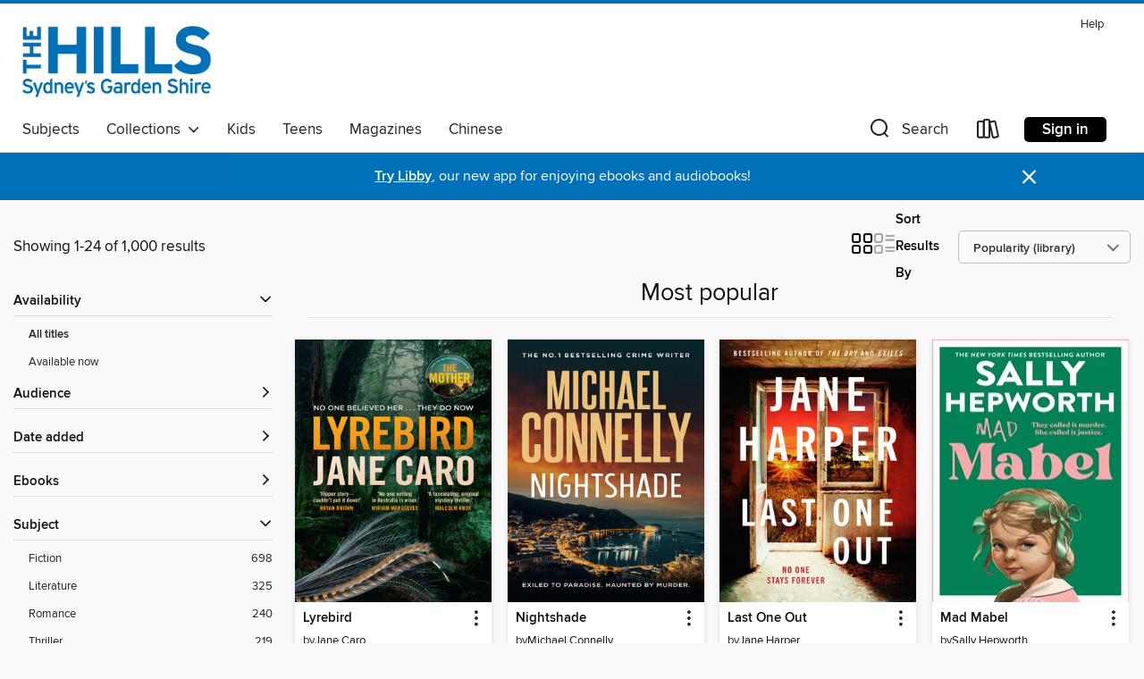

--- FILE ---
content_type: text/html; charset=utf-8
request_url: https://thehills.overdrive.com/collection/31458
body_size: 51566
content:
<!DOCTYPE html>
<html lang="en" dir="ltr" class="no-js">
    <head>
        
    
        
            
        
    

    <meta name="twitter:title" property="og:title" content="The Hills Library Service"/>
    <meta name="twitter:description" property="og:description" content="See the &quot;Most popular&quot; collection from The Hills Library Service."/>
    <meta name="twitter:image" property="og:image" content="https://thunder.cdn.overdrive.com/logo-resized/1986?1676299355"/>
    <meta property="og:url" content="/collection/31458"/>
    <meta name="twitter:card" content="summary" />
    <meta property="og:site_name" content="The Hills Library Service" />
    <meta name="twitter:site" content="@OverDriveLibs" />
    <meta property="og:locale" content="en" />
    <meta name="description" content="See the &quot;Most popular&quot; collection from The Hills Library Service." />

        <meta http-equiv="X-UA-Compatible" content="IE=edge,chrome=1">
<meta name="viewport" content="width=device-width, initial-scale=1.0 user-scalable=1">





    
        
        
            
        

        <title>Most popular - The Hills Library Service - OverDrive</title>
    


<link rel='shortcut icon' type='image/x-icon' href='https://lightning.od-cdn.com/static/img/favicon.bb86d660d3929b5c0c65389d6a8e8aba.ico' />


    
        <meta name="twitter:title" property="og:title" content="The Hills Library Service"/>
        <meta name="twitter:description" property="og:description" content="Browse, borrow, and enjoy titles from the The Hills Library Service digital collection."/>
        <meta name="twitter:image" property="og:image" content="https://thunder.cdn.overdrive.com/logo-resized/1986?1676299355"/>
        <meta property="og:url" content="/collection/31458"/>
        <meta name="twitter:card" content="summary" />
        <meta property="og:site_name" content="The Hills Library Service" />
        <meta name="twitter:site" content="@OverDriveLibs" />
        <meta property="og:locale" content="en" />
        
    
<!-- iOS smart app banner -->
    <meta name="apple-itunes-app" content="app-id=1076402606" />
    <!-- Google Play app banner -->
    <link rel="manifest" href="https://lightning.od-cdn.com/static/manifest.ed71e3d923d287cd1dce64ae0d3cc8b8.json">
    <meta name="google-play-app" content="app-id=com.overdrive.mobile.android.libby" />
    <!-- Windows Store app banner -->
    <meta name="msApplication-ID" content="2FA138F6.LibbybyOverDrive" />
    <meta name="msApplication-PackageFamilyName" content="2FA138F6.LibbybyOverDrive_daecb9042jmvt" />


        <link rel="stylesheet" type="text/css" href="https://lightning.od-cdn.com/static/vendor.bundle.min.5eabf64aeb625aca9acda7ccc8bb0256.css" onerror="cdnError(this)" />
        <link rel="stylesheet" type="text/css" href="https://lightning.od-cdn.com/static/app.bundle.min.0daacbc20b85e970d37a37fe3fc3b92b.css" onerror="cdnError(this)" />
        <link rel='shortcut icon' type='image/x-icon' href='https://lightning.od-cdn.com/static/img/favicon.bb86d660d3929b5c0c65389d6a8e8aba.ico' />

        
    <link rel="stylesheet" type="text/css" href="https://lightning.od-cdn.com/static/faceted-media.min.4cf2f9699e20c37ba2839a67bcf88d4d.css" />


        

<link rel="stylesheet" type="text/css" href="/assets/v3/css/45b2cd3100fbdebbdb6e3d5fa7e06ec7/colors.css?primary=%233a3a3a&primaryR=58&primaryG=58&primaryB=58&primaryFontColor=%23fff&secondary=%230070b9&secondaryR=0&secondaryG=112&secondaryB=185&secondaryFontColor=%23fff&bannerIsSecondaryColor=false&defaultColor=%23222">

        <script>
    window.OverDrive = window.OverDrive || {};
    window.OverDrive.colors = {};
    window.OverDrive.colors.primary = "#3a3a3a";
    window.OverDrive.colors.secondary = "#0070b9";
    window.OverDrive.tenant = 452;
    window.OverDrive.libraryName = "The Hills Library Service";
    window.OverDrive.advantageKey = "";
    window.OverDrive.libraryKey = "thehills";
    window.OverDrive.accountIds = [-1];
    window.OverDrive.parentAccountKey = "thehills";
    window.OverDrive.allFeatures = "";
    window.OverDrive.libraryConfigurations = {"autocomplete":{"enabled":true},"content-holds":{"enabled":true},"getACard":{"enabled":false},"backToMainCollectionLink":{"enabled":true},"promoteLibby":{"enabled":true},"switchToLibby":{"enabled":true},"disableOdAppAccess":{"enabled":true},"bannerIsSecondaryColor":{"enabled":false},"lexileScores":{"enabled":true},"atosLevels":{"enabled":true},"gradeLevels":{"enabled":true},"interestLevels":{"enabled":true},"readingHistory":{"enabled":true},"reciprocalLending":{"enabled":true},"OzoneAuthentication":{"enabled":true},"Notifications":{"enabled":true},"kindleFooter":{"enabled":false},"kindleNav":{"enabled":false},"kindleLoanFormatLimit":{"enabled":false},"kindleSearchOffer":{"enabled":false},"kindleLoanOffer":{"enabled":false},"sampleOnlyMode":{},"luckyDayMenuLink":{"enabled":false},"disableWishlist":{"enabled":false},"simplifiedNavigationBar":{"enabled":false},"geo-idc":{"enabled":false},"libby-footer-promo":{"enabled":false}};
    window.OverDrive.mediaItems = {"2253977":{"reserveId":"56853ce5-5c9b-4285-8bd6-897a91c79d95","subjects":[{"id":"26","name":"Fiction"},{"id":"49","name":"Literature"}],"bisacCodes":["FIC000000"],"bisac":[{"code":"FIC000000","description":"Fiction / General"}],"levels":[],"creators":[{"id":466369,"name":"Ber Carroll","role":"Author","sortName":"Carroll, Ber"}],"languages":[{"id":"en","name":"English"}],"isBundledChild":false,"ratings":{"maturityLevel":{"id":"generalcontent","name":"General content"},"naughtyScore":{"id":"GeneralContent","name":"General content"}},"constraints":{"isDisneyEulaRequired":false},"reviewCounts":{"premium":0,"publisherSupplier":0},"isAvailable":true,"isPreReleaseTitle":false,"estimatedReleaseDate":"2015-06-23T04:00:00Z","sample":{"href":"https://samples.overdrive.com/?crid=56853ce5-5c9b-4285-8bd6-897a91c79d95&.epub-sample.overdrive.com"},"publisher":{"id":"81057","name":"Killard Publishing"},"description":"<p>Are some things better left unfound?<p>Best friends Louise and Emma grew up next door to each other in a grim inner-city suburb of Dublin.<p>Now Louise, an art conservator, is thousands of miles away in Sydney, restoring a beautiful old...","availableCopies":1,"ownedCopies":2,"luckyDayAvailableCopies":0,"luckyDayOwnedCopies":0,"holdsCount":0,"holdsRatio":0,"estimatedWaitDays":7,"isFastlane":false,"availabilityType":"normal","isRecommendableToLibrary":true,"isOwned":true,"isHoldable":true,"isAdvantageFiltered":false,"visitorEligible":false,"juvenileEligible":false,"youngAdultEligible":false,"contentAccessLevels":0,"classifications":{},"type":{"id":"ebook","name":"eBook"},"covers":{"cover150Wide":{"href":"https://img2.od-cdn.com/ImageType-150/2596-1/568/53C/E5/{56853CE5-5C9B-4285-8BD6-897A91C79D95}Img150.jpg","height":200,"width":150,"primaryColor":{"hex":"#BFB077","rgb":{"red":191,"green":176,"blue":119}},"isPlaceholderImage":false},"cover300Wide":{"href":"https://img1.od-cdn.com/ImageType-400/2596-1/568/53C/E5/{56853CE5-5C9B-4285-8BD6-897A91C79D95}Img400.jpg","height":400,"width":300,"primaryColor":{"hex":"#B3A870","rgb":{"red":179,"green":168,"blue":112}},"isPlaceholderImage":false},"cover510Wide":{"href":"https://img1.od-cdn.com/ImageType-100/2596-1/{56853CE5-5C9B-4285-8BD6-897A91C79D95}Img100.jpg","height":680,"width":510,"primaryColor":{"hex":"#AC975E","rgb":{"red":172,"green":151,"blue":94}},"isPlaceholderImage":false}},"id":"2253977","firstCreatorName":"Ber Carroll","firstCreatorId":466369,"firstCreatorSortName":"Carroll, Ber","title":"Once Lost","sortTitle":"Once Lost","starRating":3.6,"starRatingCount":80,"publishDate":"2015-04-07T00:00:00Z","publishDateText":"04/07/2015","formats":[{"identifiers":[{"type":"ISBN","value":"9780992472139"}],"rights":[],"fileSize":591098,"onSaleDateUtc":"2015-06-23T04:00:00+00:00","hasAudioSynchronizedText":false,"isBundleParent":false,"isbn":"9780992472139","bundledContent":[],"sample":{"href":"https://samples.overdrive.com/?crid=56853ce5-5c9b-4285-8bd6-897a91c79d95&.epub-sample.overdrive.com"},"fulfillmentType":"bifocal","id":"ebook-overdrive","name":"OverDrive Read"},{"identifiers":[{"type":"ISBN","value":"9780992472139"}],"rights":[],"fileSize":591098,"onSaleDateUtc":"2015-06-23T04:00:00+00:00","hasAudioSynchronizedText":false,"isBundleParent":false,"isbn":"9780992472139","bundledContent":[],"fulfillmentType":"epub","id":"ebook-epub-adobe","name":"EPUB eBook"},{"identifiers":[],"rights":[],"onSaleDateUtc":"2015-06-23T04:00:00+00:00","hasAudioSynchronizedText":false,"isBundleParent":false,"bundledContent":[],"fulfillmentType":"kobo","id":"ebook-kobo","name":"Kobo eBook"}],"publisherAccount":{"id":"6465","name":"Dennis Jones & Associates Pty Ltd"}},"2936659":{"reserveId":"ce1f6f10-f94e-481d-834c-23a8633f9b39","subjects":[{"id":"77","name":"Romance"},{"id":"123","name":"Humor (Fiction)"},{"id":"127","name":"Young Adult Fiction"},{"id":"129","name":"Young Adult Literature"}],"bisacCodes":["YAF052060","YAF058050","YAF058120"],"bisac":[{"code":"YAF052060","description":"Young Adult Fiction / Romance / Romantic Comedy "},{"code":"YAF058050","description":"YOUNG ADULT FICTION / Social Themes / Death, Grief, Bereavement"},{"code":"YAF058120","description":"Young Adult Fiction / Social Themes / Friendship "}],"levels":[{"value":"4.7","id":"atos","name":"ATOS"},{"value":"680","id":"lexile","name":"Lexile Score"},{"value":"9-12(UG)","id":"interest-level","name":"Interest Level"},{"low":"300","high":"300","value":"3","id":"reading-level","name":"Reading Level"}],"creators":[{"id":1205941,"name":"Chelsea Sedoti","role":"Author","sortName":"Sedoti, Chelsea"}],"languages":[{"id":"en","name":"English"}],"imprint":{"id":"51192","name":"Sourcebooks Fire"},"isBundledChild":false,"ratings":{"maturityLevel":{"id":"youngadult","name":"Young adult"},"naughtyScore":{"id":"YoungAdult","name":"Young adult"}},"constraints":{"isDisneyEulaRequired":false},"reviewCounts":{"premium":6,"publisherSupplier":4},"isAvailable":false,"isPreReleaseTitle":false,"estimatedReleaseDate":"2017-01-03T05:00:00Z","sample":{"href":"https://samples.overdrive.com/?crid=ce1f6f10-f94e-481d-834c-23a8633f9b39&.epub-sample.overdrive.com"},"publisher":{"id":"83054","name":"Sourcebooks"},"description":"<p><strong>From bestselling author Chelsea Sedoti comes a comedic young adult mystery with \"one of the most relatable characters in recent young adult literature\" (Book Page), perfect for fans of John Green and Jandy Nelson. Hawthorn Creely's not...","availableCopies":0,"ownedCopies":1,"luckyDayAvailableCopies":0,"luckyDayOwnedCopies":0,"holdsCount":0,"holdsRatio":0,"estimatedWaitDays":14,"isFastlane":false,"availabilityType":"normal","isRecommendableToLibrary":true,"isOwned":true,"isHoldable":true,"isAdvantageFiltered":false,"visitorEligible":false,"juvenileEligible":false,"youngAdultEligible":false,"contentAccessLevels":0,"classifications":{},"type":{"id":"ebook","name":"eBook"},"covers":{"cover150Wide":{"href":"https://img2.od-cdn.com/ImageType-150/0174-1/CE1/F6F/10/{CE1F6F10-F94E-481D-834C-23A8633F9B39}Img150.jpg","height":200,"width":150,"primaryColor":{"hex":"#FCCE18","rgb":{"red":252,"green":206,"blue":24}},"isPlaceholderImage":false},"cover300Wide":{"href":"https://img2.od-cdn.com/ImageType-400/0174-1/CE1/F6F/10/{CE1F6F10-F94E-481D-834C-23A8633F9B39}Img400.jpg","height":400,"width":300,"primaryColor":{"hex":"#FCCE18","rgb":{"red":252,"green":206,"blue":24}},"isPlaceholderImage":false},"cover510Wide":{"href":"https://img2.od-cdn.com/ImageType-100/0174-1/{CE1F6F10-F94E-481D-834C-23A8633F9B39}Img100.jpg","height":680,"width":510,"primaryColor":{"hex":"#FCD017","rgb":{"red":252,"green":208,"blue":23}},"isPlaceholderImage":false}},"id":"2936659","firstCreatorName":"Chelsea Sedoti","firstCreatorId":1205941,"firstCreatorSortName":"Sedoti, Chelsea","title":"The Hundred Lies of Lizzie Lovett","sortTitle":"Hundred Lies of Lizzie Lovett","starRating":3.3,"starRatingCount":2700,"publishDate":"2017-01-03T00:00:00Z","publishDateText":"01/03/2017","formats":[{"identifiers":[{"type":"ISBN","value":"9781492636090"}],"rights":[],"fileSize":959902,"onSaleDateUtc":"2017-01-03T05:00:00+00:00","hasAudioSynchronizedText":false,"isBundleParent":false,"isbn":"9781492636090","bundledContent":[],"sample":{"href":"https://samples.overdrive.com/?crid=ce1f6f10-f94e-481d-834c-23a8633f9b39&.epub-sample.overdrive.com"},"fulfillmentType":"bifocal","id":"ebook-overdrive","name":"OverDrive Read"},{"identifiers":[{"type":"ISBN","value":"9781492636090"}],"rights":[],"fileSize":1283751,"onSaleDateUtc":"2017-01-03T05:00:00+00:00","hasAudioSynchronizedText":false,"isBundleParent":false,"isbn":"9781492636090","bundledContent":[],"fulfillmentType":"epub","accessibilityStatements":{"waysOfReading":["NoInfoForModifiableDisplay","SomeNonVisualReadingSupport"],"conformance":["NoInfoForStandards"],"navigation":[],"richContent":[],"hazards":[],"legalConsiderations":[],"additionalInformation":[]},"id":"ebook-epub-adobe","name":"EPUB eBook"},{"identifiers":[{"type":"KoboBookID","value":"ca5bb6d9-77d1-3940-ace8-5152359e07df"}],"rights":[],"onSaleDateUtc":"2017-01-03T05:00:00+00:00","hasAudioSynchronizedText":false,"isBundleParent":false,"bundledContent":[],"fulfillmentType":"kobo","id":"ebook-kobo","name":"Kobo eBook"}],"publisherAccount":{"id":"261","name":"Sourcebooks"}},"3043446":{"reserveId":"45576462-fed1-4b7d-8230-9b9382ff77a2","subjects":[{"id":"26","name":"Fiction"},{"id":"57","name":"Mystery"}],"bisacCodes":["FIC022020","FIC050000"],"bisac":[{"code":"FIC022020","description":"Fiction / Mystery & Detective / Police Procedural"},{"code":"FIC050000","description":"Fiction / Crime"}],"levels":[],"creators":[{"id":80992,"name":"David Baldacci","role":"Author","sortName":"Baldacci, David"}],"languages":[{"id":"en","name":"English"}],"imprint":{"id":"9564","name":"Macmillan"},"isBundledChild":false,"ratings":{"maturityLevel":{"id":"generalcontent","name":"General content"},"naughtyScore":{"id":"GeneralContent","name":"General content"}},"constraints":{"isDisneyEulaRequired":false},"reviewCounts":{"premium":0,"publisherSupplier":0},"isAvailable":false,"isPreReleaseTitle":false,"estimatedReleaseDate":"2017-04-26T04:00:00Z","sample":{"href":"https://samples.overdrive.com/?crid=45576462-fed1-4b7d-8230-9b9382ff77a2&.epub-sample.overdrive.com"},"publisher":{"id":"35854","name":"Pan Macmillan UK"},"series":"Amos Decker","description":"<p><b>Amos Decker, David Baldacci's unique special agent, who suffered a head injury that resulted in giving him the gift of a remarkable memory together with a condition called synaesthesia, takes on another case in <i>The Fix.<br></i><br>BOOK 3...","availableCopies":0,"ownedCopies":1,"luckyDayAvailableCopies":0,"luckyDayOwnedCopies":0,"holdsCount":0,"holdsRatio":0,"estimatedWaitDays":14,"isFastlane":false,"availabilityType":"normal","isRecommendableToLibrary":true,"isOwned":true,"isHoldable":true,"isAdvantageFiltered":false,"visitorEligible":false,"juvenileEligible":false,"youngAdultEligible":false,"contentAccessLevels":0,"classifications":{},"type":{"id":"ebook","name":"eBook"},"covers":{"cover150Wide":{"href":"https://img2.od-cdn.com/ImageType-150/2283-1/{45576462-FED1-4B7D-8230-9B9382FF77A2}IMG150.JPG","height":200,"width":150,"primaryColor":{"hex":"#2E393D","rgb":{"red":46,"green":57,"blue":61}},"isPlaceholderImage":false},"cover300Wide":{"href":"https://img3.od-cdn.com/ImageType-400/2283-1/{45576462-FED1-4B7D-8230-9B9382FF77A2}IMG400.JPG","height":400,"width":300,"primaryColor":{"hex":"#2F373A","rgb":{"red":47,"green":55,"blue":58}},"isPlaceholderImage":false},"cover510Wide":{"href":"https://img3.od-cdn.com/ImageType-100/2283-1/{45576462-FED1-4B7D-8230-9B9382FF77A2}IMG100.JPG","height":680,"width":510,"primaryColor":{"hex":"#2F373A","rgb":{"red":47,"green":55,"blue":58}},"isPlaceholderImage":false}},"id":"3043446","firstCreatorName":"David Baldacci","firstCreatorId":80992,"firstCreatorSortName":"Baldacci, David","title":"The Fix","sortTitle":"Fix","starRating":4.4,"starRatingCount":45,"publishDate":"2017-04-26T00:00:00Z","publishDateText":"04/26/2017","formats":[{"identifiers":[{"type":"ISBN","value":"9781760552305"}],"rights":[],"fileSize":647470,"onSaleDateUtc":"2017-04-26T04:00:00+00:00","hasAudioSynchronizedText":false,"isBundleParent":false,"isbn":"9781760552305","bundledContent":[],"sample":{"href":"https://samples.overdrive.com/?crid=45576462-fed1-4b7d-8230-9b9382ff77a2&.epub-sample.overdrive.com"},"fulfillmentType":"bifocal","id":"ebook-overdrive","name":"OverDrive Read"},{"identifiers":[{"type":"ISBN","value":"9781760552305"}],"rights":[],"fileSize":722775,"onSaleDateUtc":"2017-04-26T04:00:00+00:00","hasAudioSynchronizedText":false,"isBundleParent":false,"isbn":"9781760552305","bundledContent":[],"fulfillmentType":"epub","accessibilityStatements":{"waysOfReading":["NoInfoForModifiableDisplay","SomeNonVisualReadingSupport"],"conformance":["NoInfoForStandards"],"navigation":[],"richContent":[],"hazards":[],"legalConsiderations":[],"additionalInformation":[]},"id":"ebook-epub-adobe","name":"EPUB eBook"},{"identifiers":[{"type":"KoboBookID","value":"03267fb6-76d3-3acb-8076-ca0936dace3a"}],"rights":[],"onSaleDateUtc":"2017-04-26T04:00:00+00:00","hasAudioSynchronizedText":false,"isBundleParent":false,"bundledContent":[],"fulfillmentType":"kobo","id":"ebook-kobo","name":"Kobo eBook"}],"publisherAccount":{"id":"6009","name":"Macmillan Publishers Australia"},"detailedSeries":{"seriesId":2235786,"seriesName":"Amos Decker","readingOrder":"3","rank":38}},"4195012":{"reserveId":"df85171e-04a9-42b4-8f7c-8a691c3da0ea","subjects":[{"id":"12","name":"Comic and Graphic Books"},{"id":"43","name":"Juvenile Fiction"},{"id":"44","name":"Juvenile Literature"}],"bisacCodes":["JUV008000","JUV013000","JUV039060"],"bisac":[{"code":"JUV008000","description":"Juvenile Fiction / Comics & Graphic Novels / General"},{"code":"JUV013000","description":"Juvenile Fiction / Family / General "},{"code":"JUV039060","description":"Juvenile Fiction / Social Themes / Friendship"}],"levels":[{"value":"3.2","id":"atos","name":"ATOS"},{"value":"500","id":"lexile","name":"Lexile Score"},{"value":"4-8(MG)","id":"interest-level","name":"Interest Level"},{"low":"50","high":"200","value":"0-2","id":"reading-level","name":"Reading Level"}],"creators":[{"id":1427901,"name":"Gale Galligan","role":"Adapter","sortName":"Galligan, Gale"},{"id":1427901,"name":"Gale Galligan","role":"Illustrator","sortName":"Galligan, Gale"},{"id":525679,"name":"Ann M. Martin","role":"Author","sortName":"Martin Ann M."}],"languages":[{"id":"en","name":"English"}],"imprint":{"id":"61264","name":"Graphix"},"isBundledChild":false,"ratings":{"maturityLevel":{"id":"juvenile","name":"Juvenile"},"naughtyScore":{"id":"Juvenile","name":"Juvenile"}},"constraints":{"isDisneyEulaRequired":false},"reviewCounts":{"premium":1,"publisherSupplier":0},"isAvailable":true,"isPreReleaseTitle":false,"estimatedReleaseDate":"2018-08-28T04:00:00Z","sample":{"href":"https://samples.overdrive.com/?crid=df85171e-04a9-42b4-8f7c-8a691c3da0ea&.epub-sample.overdrive.com"},"publisher":{"id":"66020","name":"Scholastic Inc."},"series":"Baby-Sitters Club Graphic Novel","description":"<B>A graphic novel adapted and illustrated by <I>New York Times</I> and <I>USA Today</I> bestselling author Gale Galligan!</B><P></P>Kristy's mom is getting married, and Kristy is going to be a bridesmaid! The only problem? <I>Fourteen</I> kids...","availableCopies":80,"ownedCopies":80,"luckyDayAvailableCopies":0,"luckyDayOwnedCopies":0,"holdsCount":0,"holdsRatio":0,"estimatedWaitDays":1,"isFastlane":false,"availabilityType":"normal","isRecommendableToLibrary":true,"isOwned":true,"isHoldable":true,"isAdvantageFiltered":false,"visitorEligible":false,"juvenileEligible":false,"youngAdultEligible":false,"contentAccessLevels":0,"classifications":{},"type":{"id":"ebook","name":"eBook"},"covers":{"cover150Wide":{"href":"https://img2.od-cdn.com/ImageType-150/0305-1/{DF85171E-04A9-42B4-8F7C-8A691C3DA0EA}IMG150.JPG","height":200,"width":150,"primaryColor":{"hex":"#7ED2F6","rgb":{"red":126,"green":210,"blue":246}},"isPlaceholderImage":false},"cover300Wide":{"href":"https://img1.od-cdn.com/ImageType-400/0305-1/{DF85171E-04A9-42B4-8F7C-8A691C3DA0EA}IMG400.JPG","height":400,"width":300,"primaryColor":{"hex":"#7ED2F7","rgb":{"red":126,"green":210,"blue":247}},"isPlaceholderImage":false},"cover510Wide":{"href":"https://img2.od-cdn.com/ImageType-100/0305-1/{DF85171E-04A9-42B4-8F7C-8A691C3DA0EA}IMG100.JPG","height":680,"width":510,"primaryColor":{"hex":"#7FD3F8","rgb":{"red":127,"green":211,"blue":248}},"isPlaceholderImage":false}},"id":"4195012","firstCreatorName":"Gale Galligan","firstCreatorId":1427901,"firstCreatorSortName":"Galligan, Gale","title":"Kristy's Big Day","sortTitle":"Kristys Big Day","starRating":4.6,"starRatingCount":2366,"publishDate":"2018-08-28T00:00:00Z","publishDateText":"08/28/2018","formats":[{"identifiers":[{"type":"ISBN","value":"9781338068153"}],"rights":[],"onSaleDateUtc":"2018-08-28T04:00:00+00:00","hasAudioSynchronizedText":false,"isBundleParent":false,"isbn":"9781338068153","bundledContent":[],"sample":{"href":"https://samples.overdrive.com/?crid=df85171e-04a9-42b4-8f7c-8a691c3da0ea&.epub-sample.overdrive.com"},"fulfillmentType":"bifocal","id":"ebook-overdrive","name":"OverDrive Read"},{"identifiers":[{"type":"KoboBookID","value":"bda2ddfa-469f-3cf5-b94d-435c1c6d4c1a"}],"rights":[],"onSaleDateUtc":"2018-08-28T04:00:00+00:00","hasAudioSynchronizedText":false,"isBundleParent":false,"bundledContent":[],"fulfillmentType":"kobo","id":"ebook-kobo","name":"Kobo eBook"}],"publisherAccount":{"id":"451","name":"Scholastic, Inc. (US)"},"detailedSeries":{"seriesId":1840001,"seriesName":"Baby-Sitters Club Graphic Novel","readingOrder":"6","rank":21}},"4394613":{"reserveId":"57bab5f5-8779-4a99-bcb9-7c9813be4f82","subjects":[{"id":"26","name":"Fiction"},{"id":"49","name":"Literature"}],"bisacCodes":["FIC014000"],"bisac":[{"code":"FIC014000","description":"FICTION / Historical / General"}],"levels":[],"creators":[{"id":624388,"name":"Kate Morton","role":"Author","sortName":"Morton, Kate"}],"languages":[{"id":"en","name":"English"}],"isBundledChild":false,"ratings":{"maturityLevel":{"id":"generalcontent","name":"General content"},"naughtyScore":{"id":"GeneralContent","name":"General content"}},"constraints":{"isDisneyEulaRequired":false},"reviewCounts":{"premium":2,"publisherSupplier":0},"isAvailable":false,"isPreReleaseTitle":false,"estimatedReleaseDate":"2018-11-09T05:00:00Z","sample":{"href":"https://samples.overdrive.com/?crid=57bab5f5-8779-4a99-bcb9-7c9813be4f82&.epub-sample.overdrive.com"},"publisher":{"id":"32537","name":"Allen & Unwin"},"description":"<p><b>'Kate Morton's highly acclaimed novels have sold over 11 million copies worldwide and are number one bestsellers around the world.</b><br><br>'. . . in her most ambitious work yet . . . Morton proves once again that history is not a...","availableCopies":0,"ownedCopies":1,"luckyDayAvailableCopies":0,"luckyDayOwnedCopies":0,"holdsCount":0,"holdsRatio":0,"estimatedWaitDays":14,"isFastlane":false,"availabilityType":"normal","isRecommendableToLibrary":true,"isOwned":true,"isHoldable":true,"isAdvantageFiltered":false,"visitorEligible":false,"juvenileEligible":false,"youngAdultEligible":false,"contentAccessLevels":0,"classifications":{},"type":{"id":"ebook","name":"eBook"},"covers":{"cover150Wide":{"href":"https://img1.od-cdn.com/ImageType-150/1882-1/{57BAB5F5-8779-4A99-BCB9-7C9813BE4F82}IMG150.JPG","height":200,"width":150,"primaryColor":{"hex":"#D19904","rgb":{"red":209,"green":153,"blue":4}},"isPlaceholderImage":false},"cover300Wide":{"href":"https://img2.od-cdn.com/ImageType-400/1882-1/{57BAB5F5-8779-4A99-BCB9-7C9813BE4F82}IMG400.JPG","height":400,"width":300,"primaryColor":{"hex":"#C89000","rgb":{"red":200,"green":144,"blue":0}},"isPlaceholderImage":false},"cover510Wide":{"href":"https://img2.od-cdn.com/ImageType-100/1882-1/{57BAB5F5-8779-4A99-BCB9-7C9813BE4F82}IMG100.JPG","height":680,"width":510,"primaryColor":{"hex":"#C28A03","rgb":{"red":194,"green":138,"blue":3}},"isPlaceholderImage":false}},"id":"4394613","firstCreatorName":"Kate Morton","firstCreatorId":624388,"firstCreatorSortName":"Morton, Kate","title":"The Clockmaker's Daughter","sortTitle":"Clockmakers Daughter","starRating":3.9,"starRatingCount":43,"publishDate":"2018-09-12T00:00:00Z","publishDateText":"09/12/2018","formats":[{"identifiers":[{"type":"ISBN","value":"9781760636531"}],"rights":[],"onSaleDateUtc":"2018-11-09T05:00:00+00:00","hasAudioSynchronizedText":false,"isBundleParent":false,"isbn":"9781760636531","bundledContent":[],"sample":{"href":"https://samples.overdrive.com/?crid=57bab5f5-8779-4a99-bcb9-7c9813be4f82&.epub-sample.overdrive.com"},"fulfillmentType":"bifocal","id":"ebook-overdrive","name":"OverDrive Read"},{"identifiers":[{"type":"ISBN","value":"9781760636531"}],"rights":[],"fileSize":1386831,"onSaleDateUtc":"2018-11-09T05:00:00+00:00","hasAudioSynchronizedText":false,"isBundleParent":false,"isbn":"9781760636531","bundledContent":[],"fulfillmentType":"epub","id":"ebook-epub-adobe","name":"EPUB eBook"},{"identifiers":[{"type":"KoboBookID","value":"0e25a29a-4139-3383-8943-a43b585932ef"}],"rights":[],"onSaleDateUtc":"2018-11-09T05:00:00+00:00","hasAudioSynchronizedText":false,"isBundleParent":false,"bundledContent":[],"fulfillmentType":"kobo","id":"ebook-kobo","name":"Kobo eBook"}],"publisherAccount":{"id":"4965","name":"Allen & Unwin Pty Ltd"}},"5080932":{"reserveId":"be12aeaf-a064-4043-bdcf-3b1b40034e77","subjects":[{"id":"12","name":"Comic and Graphic Books"},{"id":"43","name":"Juvenile Fiction"},{"id":"123","name":"Humor (Fiction)"}],"bisacCodes":["JUV008020","JUV008040","JUV008110"],"bisac":[{"code":"JUV008020","description":"Juvenile Fiction / Comics & Graphic Novels / Superheroes"},{"code":"JUV008040","description":"Juvenile Fiction / Comics & Graphic Novels / Action & Adventure"},{"code":"JUV008110","description":"Juvenile Fiction / Comics & Graphic Novels / Humorous"}],"levels":[{"value":"2.7","id":"atos","name":"ATOS"},{"value":"290","id":"lexile","name":"Lexile Score"},{"value":"K-3(LG)","id":"interest-level","name":"Interest Level"},{"low":"50","high":"200","value":"0-2","id":"reading-level","name":"Reading Level"}],"creators":[{"id":103800,"name":"Dav Pilkey","role":"Author","sortName":"Pilkey, Dav"},{"id":103800,"name":"Dav Pilkey","role":"Illustrator","sortName":"Pilkey, Dav"}],"languages":[{"id":"en","name":"English"}],"imprint":{"id":"61264","name":"Graphix"},"isBundledChild":false,"ratings":{"maturityLevel":{"id":"juvenile","name":"Juvenile"},"naughtyScore":{"id":"Juvenile","name":"Juvenile"}},"constraints":{"isDisneyEulaRequired":false},"reviewCounts":{"premium":1,"publisherSupplier":0},"isAvailable":true,"isPreReleaseTitle":false,"estimatedReleaseDate":"2019-12-10T05:00:00Z","sample":{"href":"https://samples.overdrive.com/?crid=be12aeaf-a064-4043-bdcf-3b1b40034e77&.epub-sample.overdrive.com"},"publisher":{"id":"66020","name":"Scholastic Inc."},"series":"Dog Man","description":"<B>Li'l Petey gets caught in some family drama in the eighth Dog Man book from worldwide bestselling author and artist Dav Pilkey.</B><P></P><P>Petey the Cat is out of jail, and he has a brand-new lease on life. While Petey's reevaluated what...","availableCopies":16,"ownedCopies":16,"luckyDayAvailableCopies":0,"luckyDayOwnedCopies":0,"holdsCount":0,"holdsRatio":0,"estimatedWaitDays":1,"isFastlane":false,"availabilityType":"normal","isRecommendableToLibrary":true,"isOwned":true,"isHoldable":true,"isAdvantageFiltered":false,"visitorEligible":false,"juvenileEligible":false,"youngAdultEligible":false,"contentAccessLevels":0,"classifications":{},"type":{"id":"ebook","name":"eBook"},"covers":{"cover150Wide":{"href":"https://img1.od-cdn.com/ImageType-150/0305-1/{BE12AEAF-A064-4043-BDCF-3B1B40034E77}IMG150.JPG","height":200,"width":150,"primaryColor":{"hex":"#41ACA6","rgb":{"red":65,"green":172,"blue":166}},"isPlaceholderImage":false},"cover300Wide":{"href":"https://img1.od-cdn.com/ImageType-400/0305-1/{BE12AEAF-A064-4043-BDCF-3B1B40034E77}IMG400.JPG","height":400,"width":300,"primaryColor":{"hex":"#41AAA3","rgb":{"red":65,"green":170,"blue":163}},"isPlaceholderImage":false},"cover510Wide":{"href":"https://img3.od-cdn.com/ImageType-100/0305-1/{BE12AEAF-A064-4043-BDCF-3B1B40034E77}IMG100.JPG","height":680,"width":510,"primaryColor":{"hex":"#3EA7A2","rgb":{"red":62,"green":167,"blue":162}},"isPlaceholderImage":false}},"id":"5080932","firstCreatorName":"Dav Pilkey","firstCreatorId":103800,"firstCreatorSortName":"Pilkey, Dav","title":"Fetch-22","sortTitle":"Fetch22","starRating":4.7,"starRatingCount":4918,"publishDate":"2019-12-10T00:00:00Z","publishDateText":"12/10/2019","formats":[{"identifiers":[{"type":"ISBN","value":"9781338323238"}],"rights":[],"onSaleDateUtc":"2019-12-10T05:00:00+00:00","hasAudioSynchronizedText":false,"isBundleParent":false,"isbn":"9781338323238","bundledContent":[],"sample":{"href":"https://samples.overdrive.com/?crid=be12aeaf-a064-4043-bdcf-3b1b40034e77&.epub-sample.overdrive.com"},"fulfillmentType":"bifocal","id":"ebook-overdrive","name":"OverDrive Read"},{"identifiers":[],"rights":[],"onSaleDateUtc":"2019-12-10T05:00:00+00:00","hasAudioSynchronizedText":false,"isBundleParent":false,"bundledContent":[],"fulfillmentType":"kobo","id":"ebook-kobo","name":"Kobo eBook"}],"publisherAccount":{"id":"451","name":"Scholastic, Inc. (US)"},"detailedSeries":{"seriesId":529516,"seriesName":"Dog Man","readingOrder":"8","rank":32}},"5672638":{"reserveId":"bbbc5dd5-caf1-4de7-8137-7128892556bf","subjects":[{"id":"12","name":"Comic and Graphic Books"},{"id":"43","name":"Juvenile Fiction"},{"id":"44","name":"Juvenile Literature"}],"bisacCodes":["JUV008000","JUV039020","JUV039060"],"bisac":[{"code":"JUV008000","description":"Juvenile Fiction / Comics & Graphic Novels / General"},{"code":"JUV039020","description":"JUVENILE FICTION / Social Themes / Adolescence & Coming of Age"},{"code":"JUV039060","description":"Juvenile Fiction / Social Themes / Friendship"}],"levels":[{"value":"2.8","id":"atos","name":"ATOS"},{"value":"650","id":"lexile","name":"Lexile Score"},{"value":"4-8(MG)","id":"interest-level","name":"Interest Level"},{"low":"50","high":"200","value":"0-2","id":"reading-level","name":"Reading Level"}],"creators":[{"id":1427901,"name":"Gale Galligan","role":"Adapter","sortName":"Galligan, Gale"},{"id":1427901,"name":"Gale Galligan","role":"Illustrator","sortName":"Galligan, Gale"},{"id":525679,"name":"Ann M. Martin","role":"Author","sortName":"Martin Ann M."}],"languages":[{"id":"en","name":"English"}],"imprint":{"id":"61264","name":"Graphix"},"isBundledChild":false,"ratings":{"maturityLevel":{"id":"juvenile","name":"Juvenile"},"naughtyScore":{"id":"Juvenile","name":"Juvenile"}},"constraints":{"isDisneyEulaRequired":false},"reviewCounts":{"premium":0,"publisherSupplier":0},"isAvailable":false,"isPreReleaseTitle":false,"estimatedReleaseDate":"2020-09-01T04:00:00Z","sample":{"href":"https://samples.overdrive.com/?crid=bbbc5dd5-caf1-4de7-8137-7128892556bf&.epub-sample.overdrive.com"},"publisher":{"id":"66020","name":"Scholastic Inc."},"series":"Baby-Sitters Club Graphic Novel","description":"Another Baby-sitters Club graphic novel adapted by <I>New York Times</I> bestselling author Gale Galligan!<P></P>It's the first day of a new school year, and while Mary Anne doesn't know what to expect from the eighth grade, she's looking forward...","availableCopies":0,"ownedCopies":1,"luckyDayAvailableCopies":0,"luckyDayOwnedCopies":0,"holdsCount":6,"holdsRatio":6,"estimatedWaitDays":98,"isFastlane":false,"availabilityType":"normal","isRecommendableToLibrary":true,"isOwned":true,"isHoldable":true,"isAdvantageFiltered":false,"visitorEligible":false,"juvenileEligible":false,"youngAdultEligible":false,"contentAccessLevels":0,"classifications":{},"type":{"id":"ebook","name":"eBook"},"covers":{"cover150Wide":{"href":"https://img2.od-cdn.com/ImageType-150/0305-1/{BBBC5DD5-CAF1-4DE7-8137-7128892556BF}IMG150.JPG","height":200,"width":150,"primaryColor":{"hex":"#F272AD","rgb":{"red":242,"green":114,"blue":173}},"isPlaceholderImage":false},"cover300Wide":{"href":"https://img1.od-cdn.com/ImageType-400/0305-1/{BBBC5DD5-CAF1-4DE7-8137-7128892556BF}IMG400.JPG","height":400,"width":300,"primaryColor":{"hex":"#F272AD","rgb":{"red":242,"green":114,"blue":173}},"isPlaceholderImage":false},"cover510Wide":{"href":"https://img2.od-cdn.com/ImageType-100/0305-1/{BBBC5DD5-CAF1-4DE7-8137-7128892556BF}IMG100.JPG","height":680,"width":510,"primaryColor":{"hex":"#F272AD","rgb":{"red":242,"green":114,"blue":173}},"isPlaceholderImage":false}},"id":"5672638","firstCreatorName":"Gale Galligan","firstCreatorId":1427901,"firstCreatorSortName":"Galligan, Gale","title":"Logan Likes Mary Anne!","sortTitle":"Logan Likes Mary Anne","starRating":4.6,"starRatingCount":2080,"publishDate":"2020-09-01T00:00:00Z","publishDateText":"09/01/2020","formats":[{"identifiers":[{"type":"ISBN","value":"9781338304565"}],"rights":[],"onSaleDateUtc":"2020-09-01T04:00:00+00:00","hasAudioSynchronizedText":false,"isBundleParent":false,"isbn":"9781338304565","bundledContent":[],"sample":{"href":"https://samples.overdrive.com/?crid=bbbc5dd5-caf1-4de7-8137-7128892556bf&.epub-sample.overdrive.com"},"fulfillmentType":"bifocal","id":"ebook-overdrive","name":"OverDrive Read"},{"identifiers":[{"type":"KoboBookID","value":"3d480025-5924-39cb-a27a-66530614c6ac"}],"rights":[],"onSaleDateUtc":"2020-09-01T04:00:00+00:00","hasAudioSynchronizedText":false,"isBundleParent":false,"bundledContent":[],"fulfillmentType":"kobo","id":"ebook-kobo","name":"Kobo eBook"}],"publisherAccount":{"id":"451","name":"Scholastic, Inc. (US)"},"detailedSeries":{"seriesId":1840001,"seriesName":"Baby-Sitters Club Graphic Novel","readingOrder":"8","rank":27}},"6148636":{"reserveId":"b7e09d58-061d-404b-8479-cc0781104f3a","subjects":[{"id":"12","name":"Comic and Graphic Books"},{"id":"43","name":"Juvenile Fiction"},{"id":"44","name":"Juvenile Literature"}],"bisacCodes":["JNF025180","JNF038100","JUV008000"],"bisac":[{"code":"JNF025180","description":"Juvenile Nonfiction / History / United States / State & Local"},{"code":"JNF038100","description":"JUVENILE NONFICTION / Places / United States"},{"code":"JUV008000","description":"Juvenile Fiction / Comics & Graphic Novels / General"}],"levels":[{"value":"2.7","id":"atos","name":"ATOS"},{"value":"340","id":"lexile","name":"Lexile Score"},{"value":"4-8(MG)","id":"interest-level","name":"Interest Level"},{"low":"50","high":"200","value":"0-2","id":"reading-level","name":"Reading Level"}],"creators":[{"id":2412428,"name":"Gabriela Epstein","role":"Adapter","sortName":"Epstein, Gabriela"},{"id":2412428,"name":"Gabriela Epstein","role":"Illustrator","sortName":"Epstein, Gabriela"},{"id":525679,"name":"Ann M. Martin","role":"Author","sortName":"Martin Ann M."}],"languages":[{"id":"en","name":"English"}],"imprint":{"id":"61264","name":"Graphix"},"isBundledChild":false,"ratings":{"maturityLevel":{"id":"juvenile","name":"Juvenile"},"naughtyScore":{"id":"Juvenile","name":"Juvenile"}},"constraints":{"isDisneyEulaRequired":false},"reviewCounts":{"premium":0,"publisherSupplier":0},"isAvailable":false,"isPreReleaseTitle":false,"estimatedReleaseDate":"2022-02-01T05:00:00Z","sample":{"href":"https://samples.overdrive.com/?crid=b7e09d58-061d-404b-8479-cc0781104f3a&.epub-sample.overdrive.com"},"publisher":{"id":"66020","name":"Scholastic Inc."},"series":"Baby-Sitters Club Graphic Novel","description":"A brand-new Baby-sitters Club graphic novel adapted by Gabriela Epstein!<P></P><P>Stacey McGill is moving back to New York! That means no more Stoneybrook Middle School, no more Charlotte Johanssen, and worst of all... no more Baby-sitters Club....","availableCopies":0,"ownedCopies":1,"luckyDayAvailableCopies":0,"luckyDayOwnedCopies":0,"holdsCount":3,"holdsRatio":3,"estimatedWaitDays":56,"isFastlane":false,"availabilityType":"normal","isRecommendableToLibrary":true,"isOwned":true,"isHoldable":true,"isAdvantageFiltered":false,"visitorEligible":false,"juvenileEligible":false,"youngAdultEligible":false,"contentAccessLevels":0,"classifications":{},"type":{"id":"ebook","name":"eBook"},"covers":{"cover150Wide":{"href":"https://img2.od-cdn.com/ImageType-150/0305-1/{B7E09D58-061D-404B-8479-CC0781104F3A}IMG150.JPG","height":200,"width":150,"primaryColor":{"hex":"#AECDEC","rgb":{"red":174,"green":205,"blue":236}},"isPlaceholderImage":false},"cover300Wide":{"href":"https://img1.od-cdn.com/ImageType-400/0305-1/{B7E09D58-061D-404B-8479-CC0781104F3A}IMG400.JPG","height":400,"width":300,"primaryColor":{"hex":"#AECDEC","rgb":{"red":174,"green":205,"blue":236}},"isPlaceholderImage":false},"cover510Wide":{"href":"https://img1.od-cdn.com/ImageType-100/0305-1/{B7E09D58-061D-404B-8479-CC0781104F3A}IMG100.JPG","height":680,"width":510,"primaryColor":{"hex":"#AECDEC","rgb":{"red":174,"green":205,"blue":236}},"isPlaceholderImage":false}},"id":"6148636","firstCreatorName":"Gabriela Epstein","firstCreatorId":2412428,"firstCreatorSortName":"Epstein, Gabriela","title":"Good-bye Stacey, Good-bye","sortTitle":"Goodbye Stacey Goodbye","starRating":4.6,"starRatingCount":770,"edition":"Adapted","publishDate":"2022-02-01T00:00:00Z","publishDateText":"02/01/2022","formats":[{"identifiers":[{"type":"ISBN","value":"9781338616064"}],"rights":[],"onSaleDateUtc":"2022-02-01T05:00:00+00:00","hasAudioSynchronizedText":false,"isBundleParent":false,"isbn":"9781338616064","bundledContent":[],"sample":{"href":"https://samples.overdrive.com/?crid=b7e09d58-061d-404b-8479-cc0781104f3a&.epub-sample.overdrive.com"},"fulfillmentType":"bifocal","id":"ebook-overdrive","name":"OverDrive Read"},{"identifiers":[{"type":"ISBN","value":"9781338616064"},{"type":"KoboBookID","value":"4b31ba12-45a4-330d-9b3e-24681a15f3fd"}],"rights":[],"onSaleDateUtc":"2022-02-01T05:00:00+00:00","hasAudioSynchronizedText":false,"isBundleParent":false,"isbn":"9781338616064","bundledContent":[],"fulfillmentType":"kobo","id":"ebook-kobo","name":"Kobo eBook"}],"publisherAccount":{"id":"451","name":"Scholastic, Inc. (US)"},"detailedSeries":{"seriesId":1840001,"seriesName":"Baby-Sitters Club Graphic Novel","readingOrder":"11","rank":31}},"9155598":{"reserveId":"58a228c8-d51a-467c-93fd-e1e5873e0515","subjects":[{"id":"12","name":"Comic and Graphic Books"},{"id":"43","name":"Juvenile Fiction"},{"id":"123","name":"Humor (Fiction)"}],"bisacCodes":["JUV008020","JUV008040","JUV008110"],"bisac":[{"code":"JUV008020","description":"Juvenile Fiction / Comics & Graphic Novels / Superheroes"},{"code":"JUV008040","description":"Juvenile Fiction / Comics & Graphic Novels / Action & Adventure"},{"code":"JUV008110","description":"Juvenile Fiction / Comics & Graphic Novels / Humorous"}],"levels":[{"value":"2.5","id":"atos","name":"ATOS"},{"value":"210","id":"lexile","name":"Lexile Score"},{"value":"K-3(LG)","id":"interest-level","name":"Interest Level"},{"low":"50","high":"100","value":"0-1","id":"reading-level","name":"Reading Level"}],"creators":[{"id":103800,"name":"Dav Pilkey","role":"Author","sortName":"Pilkey, Dav"},{"id":103800,"name":"Dav Pilkey","role":"Illustrator","sortName":"Pilkey, Dav"}],"languages":[{"id":"en","name":"English"}],"imprint":{"id":"61264","name":"Graphix"},"isBundledChild":false,"ratings":{"maturityLevel":{"id":"juvenile","name":"Juvenile"},"naughtyScore":{"id":"Juvenile","name":"Juvenile"}},"constraints":{"isDisneyEulaRequired":false},"reviewCounts":{"premium":2,"publisherSupplier":0},"isAvailable":true,"isPreReleaseTitle":false,"estimatedReleaseDate":"2023-03-28T04:00:00Z","sample":{"href":"https://samples.overdrive.com/?crid=58A228C8-D51A-467C-93FD-E1E5873E0515&.epub-sample.overdrive.com"},"publisher":{"id":"66020","name":"Scholastic Inc."},"series":"Dog Man","description":"<B>DOG MAN IS BACK! The highly anticipated new graphic novel in the #1 worldwide bestselling series starring everyone's favorite canine superhero by award-winning author and illustrator Dav Pilkey!</B><P></P><P>Piggy has returned, and his newest...","availableCopies":22,"ownedCopies":22,"luckyDayAvailableCopies":0,"luckyDayOwnedCopies":0,"holdsCount":0,"holdsRatio":0,"estimatedWaitDays":1,"isFastlane":false,"availabilityType":"normal","isRecommendableToLibrary":true,"isOwned":true,"isHoldable":true,"isAdvantageFiltered":false,"visitorEligible":false,"juvenileEligible":false,"youngAdultEligible":false,"contentAccessLevels":0,"classifications":{},"type":{"id":"ebook","name":"eBook"},"covers":{"cover150Wide":{"href":"https://img3.od-cdn.com/ImageType-150/0305-1/{58A228C8-D51A-467C-93FD-E1E5873E0515}IMG150.JPG","height":200,"width":150,"primaryColor":{"hex":"#252678","rgb":{"red":37,"green":38,"blue":120}},"isPlaceholderImage":false},"cover300Wide":{"href":"https://img2.od-cdn.com/ImageType-400/0305-1/{58A228C8-D51A-467C-93FD-E1E5873E0515}IMG400.JPG","height":400,"width":300,"primaryColor":{"hex":"#242276","rgb":{"red":36,"green":34,"blue":118}},"isPlaceholderImage":false},"cover510Wide":{"href":"https://img2.od-cdn.com/ImageType-100/0305-1/{58A228C8-D51A-467C-93FD-E1E5873E0515}IMG100.JPG","height":680,"width":510,"primaryColor":{"hex":"#242276","rgb":{"red":36,"green":34,"blue":118}},"isPlaceholderImage":false}},"id":"9155598","firstCreatorName":"Dav Pilkey","firstCreatorId":103800,"firstCreatorSortName":"Pilkey, Dav","title":"Twenty Thousand Fleas Under the Sea","sortTitle":"Twenty Thousand Fleas Under the Sea","starRating":4.7,"starRatingCount":771,"publishDate":"2023-03-28T00:00:00Z","publishDateText":"03/28/2023","formats":[{"identifiers":[{"type":"ISBN","value":"9781338801934"}],"rights":[],"onSaleDateUtc":"2023-03-28T04:00:00+00:00","hasAudioSynchronizedText":false,"isBundleParent":false,"isbn":"9781338801934","bundledContent":[],"sample":{"href":"https://samples.overdrive.com/?crid=58A228C8-D51A-467C-93FD-E1E5873E0515&.epub-sample.overdrive.com"},"fulfillmentType":"bifocal","id":"ebook-overdrive","name":"OverDrive Read"},{"identifiers":[{"type":"KoboBookID","value":"960e44c2-b5e2-3715-908d-91562c04ab8b"}],"rights":[],"onSaleDateUtc":"2023-03-28T04:00:00+00:00","hasAudioSynchronizedText":false,"isBundleParent":false,"bundledContent":[],"fulfillmentType":"kobo","id":"ebook-kobo","name":"Kobo eBook"}],"publisherAccount":{"id":"451","name":"Scholastic, Inc. (US)"},"detailedSeries":{"seriesId":529516,"seriesName":"Dog Man","readingOrder":"11","rank":44}},"10055989":{"reserveId":"1b559f5f-a478-46b1-bfc8-7ae6eceb3b9f","subjects":[{"id":"12","name":"Comic and Graphic Books"},{"id":"43","name":"Juvenile Fiction"},{"id":"123","name":"Humor (Fiction)"}],"bisacCodes":["JUV008020","JUV008040","JUV008110"],"bisac":[{"code":"JUV008020","description":"Juvenile Fiction / Comics & Graphic Novels / Superheroes"},{"code":"JUV008040","description":"Juvenile Fiction / Comics & Graphic Novels / Action & Adventure"},{"code":"JUV008110","description":"Juvenile Fiction / Comics & Graphic Novels / Humorous"}],"levels":[{"value":"2.8","id":"atos","name":"ATOS"},{"value":"320","id":"lexile","name":"Lexile Score"},{"value":"K-3(LG)","id":"interest-level","name":"Interest Level"},{"low":"50","high":"200","value":"0-2","id":"reading-level","name":"Reading Level"}],"creators":[{"id":103800,"name":"Dav Pilkey","role":"Author","sortName":"Pilkey, Dav"},{"id":103800,"name":"Dav Pilkey","role":"Illustrator","sortName":"Pilkey, Dav"}],"languages":[{"id":"en","name":"English"}],"imprint":{"id":"61264","name":"Graphix"},"isBundledChild":false,"ratings":{"maturityLevel":{"id":"juvenile","name":"Juvenile"},"naughtyScore":{"id":"Juvenile","name":"Juvenile"}},"constraints":{"isDisneyEulaRequired":false},"reviewCounts":{"premium":2,"publisherSupplier":0},"awards":[{"id":142,"description":"Children’s Favorites Award","source":"The Children's Book Council"}],"isAvailable":true,"isPreReleaseTitle":false,"estimatedReleaseDate":"2024-03-19T04:00:00Z","sample":{"href":"https://samples.overdrive.com/?crid=1b559f5f-a478-46b1-bfc8-7ae6eceb3b9f&.epub-sample.overdrive.com"},"publisher":{"id":"66020","name":"Scholastic Inc."},"series":"Dog Man","description":"<B>Our canine superhero returns in DOG MAN: THE SCARLET SHEDDER, the suspenseful and hilarious twelfth graphic novel in the #1 worldwide bestselling series by award-winning author and illustrator Dav Pilkey!</B><P></P><P>P.U.! Dog Man got sprayed...","availableCopies":3,"ownedCopies":5,"luckyDayAvailableCopies":0,"luckyDayOwnedCopies":0,"holdsCount":0,"holdsRatio":0,"estimatedWaitDays":3,"isFastlane":false,"availabilityType":"normal","isRecommendableToLibrary":true,"isOwned":true,"isHoldable":true,"isAdvantageFiltered":false,"visitorEligible":false,"juvenileEligible":false,"youngAdultEligible":false,"contentAccessLevels":0,"classifications":{},"type":{"id":"ebook","name":"eBook"},"covers":{"cover150Wide":{"href":"https://img1.od-cdn.com/ImageType-150/0305-1/{1B559F5F-A478-46B1-BFC8-7AE6ECEB3B9F}IMG150.JPG","height":200,"width":150,"primaryColor":{"hex":"#462F67","rgb":{"red":70,"green":47,"blue":103}},"isPlaceholderImage":false},"cover300Wide":{"href":"https://img1.od-cdn.com/ImageType-400/0305-1/{1B559F5F-A478-46B1-BFC8-7AE6ECEB3B9F}IMG400.JPG","height":400,"width":300,"primaryColor":{"hex":"#432C64","rgb":{"red":67,"green":44,"blue":100}},"isPlaceholderImage":false},"cover510Wide":{"href":"https://img1.od-cdn.com/ImageType-100/0305-1/{1B559F5F-A478-46B1-BFC8-7AE6ECEB3B9F}IMG100.JPG","height":680,"width":510,"primaryColor":{"hex":"#422A64","rgb":{"red":66,"green":42,"blue":100}},"isPlaceholderImage":false}},"id":"10055989","firstCreatorName":"Dav Pilkey","firstCreatorId":103800,"firstCreatorSortName":"Pilkey, Dav","title":"The Scarlet Shedder","sortTitle":"Scarlet Shedder","starRating":4.7,"starRatingCount":478,"publishDate":"2024-03-19T00:00:00Z","publishDateText":"03/19/2024","formats":[{"identifiers":[{"type":"ISBN","value":"9781338896442"}],"rights":[],"onSaleDateUtc":"2024-03-19T04:00:00+00:00","hasAudioSynchronizedText":false,"isBundleParent":false,"isbn":"9781338896442","bundledContent":[],"sample":{"href":"https://samples.overdrive.com/?crid=1b559f5f-a478-46b1-bfc8-7ae6eceb3b9f&.epub-sample.overdrive.com"},"fulfillmentType":"bifocal","id":"ebook-overdrive","name":"OverDrive Read"},{"identifiers":[{"type":"KoboBookID","value":"15c4d82b-68c8-30fe-8a99-945caa41ebfe"}],"rights":[],"onSaleDateUtc":"2024-03-19T04:00:00+00:00","hasAudioSynchronizedText":false,"isBundleParent":false,"bundledContent":[],"fulfillmentType":"kobo","id":"ebook-kobo","name":"Kobo eBook"}],"publisherAccount":{"id":"451","name":"Scholastic, Inc. (US)"},"detailedSeries":{"seriesId":529516,"seriesName":"Dog Man","readingOrder":"12","rank":48}},"10604873":{"reserveId":"45e2cb2b-3cd7-4289-894d-37b0e877b96a","subjects":[{"id":"26","name":"Fiction"},{"id":"49","name":"Literature"},{"id":"77","name":"Romance"},{"id":"123","name":"Humor (Fiction)"}],"bisacCodes":["FIC016000","FIC027250","FIC071000"],"bisac":[{"code":"FIC016000","description":"Fiction / Humorous / General"},{"code":"FIC027250","description":"Fiction / Romance / Romantic Comedy"},{"code":"FIC071000","description":"Fiction / Friendship"}],"levels":[],"creators":[{"id":1035663,"name":"Emily Henry","role":"Author","sortName":"Henry, Emily"}],"languages":[{"id":"en","name":"English"}],"imprint":{"id":"155009","name":"Viking"},"isBundledChild":false,"ratings":{"maturityLevel":{"id":"generalcontent","name":"General content"},"naughtyScore":{"id":"GeneralContent","name":"General content"}},"constraints":{"isDisneyEulaRequired":false},"reviewCounts":{"premium":1,"publisherSupplier":0},"awards":[{"id":163,"description":"Libby Award Finalist","source":"OverDrive"}],"isAvailable":false,"isPreReleaseTitle":false,"estimatedReleaseDate":"2024-04-23T04:00:00Z","sample":{"href":"https://samples.overdrive.com/?crid=45e2cb2b-3cd7-4289-894d-37b0e877b96a&.epub-sample.overdrive.com"},"publisher":{"id":"307913","name":"Penguin Books Ltd"},"description":"<p><b>FROM THE<i> SUNDAY TIMES</i> BESTSELLING AUTHOR & GLOBAL TIK TOK SENSATION, EMILY HENRY</b><br><b>'One of my favourite authors'</b> COLLEEN HOOVER, <i>It Ends With Us</i><br><b>'Emily knows how to craft a love story like the all-time...","availableCopies":0,"ownedCopies":1,"luckyDayAvailableCopies":0,"luckyDayOwnedCopies":0,"holdsCount":4,"holdsRatio":4,"estimatedWaitDays":70,"isFastlane":false,"availabilityType":"normal","isRecommendableToLibrary":true,"isOwned":true,"isHoldable":true,"isAdvantageFiltered":false,"visitorEligible":false,"juvenileEligible":false,"youngAdultEligible":false,"contentAccessLevels":0,"classifications":{},"type":{"id":"ebook","name":"eBook"},"covers":{"cover150Wide":{"href":"https://img1.od-cdn.com/ImageType-150/0211-1/{45E2CB2B-3CD7-4289-894D-37B0E877B96A}IMG150.JPG","height":200,"width":150,"primaryColor":{"hex":"#DF6C36","rgb":{"red":223,"green":108,"blue":54}},"isPlaceholderImage":false},"cover300Wide":{"href":"https://img3.od-cdn.com/ImageType-400/0211-1/{45E2CB2B-3CD7-4289-894D-37B0E877B96A}IMG400.JPG","height":400,"width":300,"primaryColor":{"hex":"#DE6B34","rgb":{"red":222,"green":107,"blue":52}},"isPlaceholderImage":false},"cover510Wide":{"href":"https://img2.od-cdn.com/ImageType-100/0211-1/{45E2CB2B-3CD7-4289-894D-37B0E877B96A}IMG100.JPG","height":680,"width":510,"primaryColor":{"hex":"#DE6B32","rgb":{"red":222,"green":107,"blue":50}},"isPlaceholderImage":false}},"id":"10604873","firstCreatorName":"Emily Henry","firstCreatorId":1035663,"firstCreatorSortName":"Henry, Emily","title":"Funny Story","sortTitle":"Funny Story","starRating":4.5,"starRatingCount":2,"publishDate":"2024-04-23T00:00:00Z","publishDateText":"04/23/2024","formats":[{"identifiers":[{"type":"ISBN","value":"9780241624135"}],"rights":[],"onSaleDateUtc":"2024-04-23T04:00:00+00:00","hasAudioSynchronizedText":false,"isBundleParent":false,"isbn":"9780241624135","bundledContent":[],"sample":{"href":"https://samples.overdrive.com/?crid=45e2cb2b-3cd7-4289-894d-37b0e877b96a&.epub-sample.overdrive.com"},"fulfillmentType":"bifocal","id":"ebook-overdrive","name":"OverDrive Read"},{"identifiers":[{"type":"ISBN","value":"9780241624135"}],"rights":[],"fileSize":1318978,"onSaleDateUtc":"2024-04-23T04:00:00+00:00","hasAudioSynchronizedText":false,"isBundleParent":false,"isbn":"9780241624135","bundledContent":[],"fulfillmentType":"epub","accessibilityStatements":{"waysOfReading":["ModifiableDisplay","SomeNonVisualReadingSupport"],"conformance":["NoInfoForStandards"],"navigation":["TableOfContents"],"richContent":[],"hazards":[],"legalConsiderations":[],"additionalInformation":["HighContrastText"],"summaryStatement":"This ebook will feature some basic accessibility support but may currently lack some important features such as described images.   To learn more about our commitment to accessibility, please visit us online at penguin.co.uk/company/about-us/notices/accessibility","publisherContact":"accessiblefilesrequests@penguinrandomhouse.co.uk"},"id":"ebook-epub-adobe","name":"EPUB eBook"},{"identifiers":[{"type":"KoboBookID","value":"b6fc3f14-17ee-3a30-ad0b-a86d6e743018"}],"rights":[],"onSaleDateUtc":"2024-04-23T04:00:00+00:00","hasAudioSynchronizedText":false,"isBundleParent":false,"bundledContent":[],"fulfillmentType":"kobo","id":"ebook-kobo","name":"Kobo eBook"}],"publisherAccount":{"id":"315","name":"Penguin Random House UK "}},"10663279":{"reserveId":"43cd3ff1-90ed-477b-a432-d23d658d04a7","subjects":[{"id":"26","name":"Fiction"},{"id":"49","name":"Literature"},{"id":"100","name":"Thriller"}],"bisacCodes":["FIC000000","FIC031100","FIC045000"],"bisac":[{"code":"FIC000000","description":"Fiction / General"},{"code":"FIC031100","description":"Fiction / Thrillers / Domestic"},{"code":"FIC045000","description":"Fiction / Family Life / General"}],"levels":[],"creators":[{"id":340980,"name":"Liane Moriarty","role":"Author","sortName":"Moriarty, Liane"}],"languages":[{"id":"en","name":"English"}],"imprint":{"id":"4764","name":"Macmillan Australia"},"isBundledChild":false,"ratings":{"maturityLevel":{"id":"generalcontent","name":"General content"},"naughtyScore":{"id":"GeneralContent","name":"General content"}},"constraints":{"isDisneyEulaRequired":false},"reviewCounts":{"premium":2,"publisherSupplier":0},"isAvailable":true,"isPreReleaseTitle":false,"estimatedReleaseDate":"2024-08-29T04:00:00Z","sample":{"href":"https://samples.overdrive.com/?crid=43cd3ff1-90ed-477b-a432-d23d658d04a7&.epub-sample.overdrive.com"},"publisher":{"id":"5913","name":"Pan Macmillan Australia"},"description":"<p><b>If you knew when you were going to die, what would you do differently? </b><br>It all begins on a flight from Hobart to Sydney. The flight will be smooth. It will land safely. Everyone who gets on the plane will get off the plane. <br>But...","availableCopies":1,"ownedCopies":9,"luckyDayAvailableCopies":0,"luckyDayOwnedCopies":0,"holdsCount":0,"holdsRatio":0,"estimatedWaitDays":2,"isFastlane":false,"availabilityType":"normal","isRecommendableToLibrary":true,"isOwned":true,"isHoldable":true,"isAdvantageFiltered":false,"visitorEligible":false,"juvenileEligible":false,"youngAdultEligible":false,"contentAccessLevels":0,"classifications":{},"type":{"id":"ebook","name":"eBook"},"covers":{"cover150Wide":{"href":"https://img1.od-cdn.com/ImageType-150/2283-1/{43CD3FF1-90ED-477B-A432-D23D658D04A7}IMG150.JPG","height":200,"width":150,"primaryColor":{"hex":"#FFFFFF","rgb":{"red":255,"green":255,"blue":255}},"isPlaceholderImage":false},"cover300Wide":{"href":"https://img3.od-cdn.com/ImageType-400/2283-1/{43CD3FF1-90ED-477B-A432-D23D658D04A7}IMG400.JPG","height":400,"width":300,"primaryColor":{"hex":"#FFFFFF","rgb":{"red":255,"green":255,"blue":255}},"isPlaceholderImage":false},"cover510Wide":{"href":"https://img1.od-cdn.com/ImageType-100/2283-1/{43CD3FF1-90ED-477B-A432-D23D658D04A7}IMG100.JPG","height":680,"width":510,"primaryColor":{"hex":"#FFFFFF","rgb":{"red":255,"green":255,"blue":255}},"isPlaceholderImage":false}},"id":"10663279","firstCreatorName":"Liane Moriarty","firstCreatorId":340980,"firstCreatorSortName":"Moriarty, Liane","title":"Here One Moment","sortTitle":"Here One Moment","starRating":4.2,"starRatingCount":5,"publishDate":"2024-08-29T00:00:00Z","publishDateText":"08/29/2024","formats":[{"identifiers":[{"type":"ISBN","value":"9781761562723"}],"rights":[],"onSaleDateUtc":"2024-08-29T04:00:00+00:00","hasAudioSynchronizedText":false,"isBundleParent":false,"isbn":"9781761562723","bundledContent":[],"sample":{"href":"https://samples.overdrive.com/?crid=43cd3ff1-90ed-477b-a432-d23d658d04a7&.epub-sample.overdrive.com"},"fulfillmentType":"bifocal","id":"ebook-overdrive","name":"OverDrive Read"},{"identifiers":[{"type":"ISBN","value":"9781761562723"}],"rights":[],"fileSize":2750981,"onSaleDateUtc":"2024-08-29T04:00:00+00:00","hasAudioSynchronizedText":false,"isBundleParent":false,"isbn":"9781761562723","bundledContent":[],"fulfillmentType":"epub","accessibilityStatements":{"waysOfReading":["NoInfoForModifiableDisplay","SomeNonVisualReadingSupport"],"conformance":["NoInfoForStandards"],"navigation":[],"richContent":[],"hazards":[],"legalConsiderations":[],"additionalInformation":[]},"id":"ebook-epub-adobe","name":"EPUB eBook"},{"identifiers":[{"type":"KoboBookID","value":"6ede608b-bf0a-37b8-967e-9631bea6c8e4"}],"rights":[],"onSaleDateUtc":"2024-08-29T04:00:00+00:00","hasAudioSynchronizedText":false,"isBundleParent":false,"bundledContent":[],"fulfillmentType":"kobo","id":"ebook-kobo","name":"Kobo eBook"}],"publisherAccount":{"id":"6009","name":"Macmillan Publishers Australia"}},"11040789":{"reserveId":"0dd9bff8-7921-495d-8778-4d774796c23d","subjects":[{"id":"26","name":"Fiction"},{"id":"57","name":"Mystery"},{"id":"100","name":"Thriller"}],"bisacCodes":["FIC022020","FIC031010","FIC050000"],"bisac":[{"code":"FIC022020","description":"Fiction / Mystery & Detective / Police Procedural"},{"code":"FIC031010","description":"Fiction / Thrillers / Crime"},{"code":"FIC050000","description":"Fiction / Crime"}],"levels":[],"creators":[{"id":2060214,"name":"Marion Todd","role":"Author","sortName":"Todd, Marion"}],"languages":[{"id":"en","name":"English"}],"imprint":{"id":"217199","name":"Canelo Crime"},"isBundledChild":false,"ratings":{"maturityLevel":{"id":"generalcontent","name":"General content"},"naughtyScore":{"id":"GeneralContent","name":"General content"}},"constraints":{"isDisneyEulaRequired":false},"reviewCounts":{"premium":0,"publisherSupplier":0},"isAvailable":true,"isPreReleaseTitle":false,"estimatedReleaseDate":"2025-01-09T05:00:00Z","sample":{"href":"https://samples.overdrive.com/?crid=0dd9bff8-7921-495d-8778-4d774796c23d&.epub-sample.overdrive.com"},"publisher":{"id":"530950","name":"Canelo"},"series":"Detective Clare Mackay","description":"Will DI Clare Mackay end up with blood on her hands?<p>A young man is found dead near a nightclub. He has marks on his neck, the signature of the Choker, a killer who has been targeting gay men across the country. Now, it seems he's in DI Clare...","availableCopies":50,"ownedCopies":50,"luckyDayAvailableCopies":0,"luckyDayOwnedCopies":0,"holdsCount":0,"holdsRatio":0,"estimatedWaitDays":1,"isFastlane":false,"availabilityType":"normal","isRecommendableToLibrary":true,"isOwned":true,"isHoldable":true,"isAdvantageFiltered":false,"visitorEligible":false,"juvenileEligible":false,"youngAdultEligible":false,"contentAccessLevels":0,"classifications":{},"type":{"id":"ebook","name":"eBook"},"covers":{"cover150Wide":{"href":"https://img3.od-cdn.com/ImageType-150/0290-1/{0DD9BFF8-7921-495D-8778-4D774796C23D}IMG150.JPG","height":200,"width":150,"primaryColor":{"hex":"#040615","rgb":{"red":4,"green":6,"blue":21}},"isPlaceholderImage":false},"cover300Wide":{"href":"https://img1.od-cdn.com/ImageType-400/0290-1/{0DD9BFF8-7921-495D-8778-4D774796C23D}IMG400.JPG","height":400,"width":300,"primaryColor":{"hex":"#010812","rgb":{"red":1,"green":8,"blue":18}},"isPlaceholderImage":false},"cover510Wide":{"href":"https://img3.od-cdn.com/ImageType-100/0290-1/{0DD9BFF8-7921-495D-8778-4D774796C23D}IMG100.JPG","height":680,"width":510,"primaryColor":{"hex":"#010810","rgb":{"red":1,"green":8,"blue":16}},"isPlaceholderImage":false}},"id":"11040789","firstCreatorName":"Marion Todd","firstCreatorId":2060214,"firstCreatorSortName":"Todd, Marion","title":"Dead Man's Shoes","sortTitle":"Dead Mans Shoes","publishDate":"2025-01-09T00:00:00Z","publishDateText":"01/09/2025","formats":[{"identifiers":[{"type":"ISBN","value":"9781804362167"}],"rights":[],"onSaleDateUtc":"2025-01-09T05:00:00+00:00","hasAudioSynchronizedText":false,"isBundleParent":false,"isbn":"9781804362167","bundledContent":[],"sample":{"href":"https://samples.overdrive.com/?crid=0dd9bff8-7921-495d-8778-4d774796c23d&.epub-sample.overdrive.com"},"fulfillmentType":"bifocal","id":"ebook-overdrive","name":"OverDrive Read"},{"identifiers":[{"type":"ISBN","value":"9781804362167"}],"rights":[],"fileSize":1045135,"onSaleDateUtc":"2025-01-09T05:00:00+00:00","hasAudioSynchronizedText":false,"isBundleParent":false,"isbn":"9781804362167","bundledContent":[],"fulfillmentType":"epub","accessibilityStatements":{"waysOfReading":["ModifiableDisplay","SomeNonVisualReadingSupport"],"conformance":["NoInfoForStandards"],"navigation":["TableOfContents"],"richContent":[],"hazards":[],"legalConsiderations":[],"additionalInformation":["HighContrastText"],"summaryStatement":"This ebook will feature some basic accessibility support but may currently lack some important features such as described images.   To learn more about our commitment to accessibility, please visit us online at penguin.co.uk/company/about-us/notices/accessibility","publisherContact":"accessiblefilesrequests@penguinrandomhouse.co.uk"},"id":"ebook-epub-adobe","name":"EPUB eBook"},{"identifiers":[{"type":"KoboBookID","value":"a19d6d3b-eb32-34a0-9fd8-8ca169e39fa0"}],"rights":[],"onSaleDateUtc":"2025-01-09T05:00:00+00:00","hasAudioSynchronizedText":false,"isBundleParent":false,"bundledContent":[],"fulfillmentType":"kobo","id":"ebook-kobo","name":"Kobo eBook"}],"publisherAccount":{"id":"428","name":"Dorling Kindersley UK "},"detailedSeries":{"seriesId":519224,"seriesName":"Detective Clare Mackay","readingOrder":"9","rank":36}},"11119672":{"reserveId":"ebbd7332-c953-4758-9849-94b7832f7645","subjects":[{"id":"26","name":"Fiction"},{"id":"100","name":"Thriller"}],"bisacCodes":["FIC031010"],"bisac":[{"code":"FIC031010","description":"Fiction / Thrillers / Crime"}],"levels":[],"creators":[{"id":1638891,"name":"Christian White","role":"Author","sortName":"White, Christian"}],"languages":[{"id":"en","name":"English"}],"isBundledChild":false,"ratings":{"maturityLevel":{"id":"generalcontent","name":"General content"},"naughtyScore":{"id":"GeneralContent","name":"General content"}},"constraints":{"isDisneyEulaRequired":false},"reviewCounts":{"premium":2,"publisherSupplier":0},"isAvailable":true,"isPreReleaseTitle":false,"estimatedReleaseDate":"2024-09-24T04:00:00Z","sample":{"href":"https://samples.overdrive.com/?crid=ebbd7332-c953-4758-9849-94b7832f7645&.epub-sample.overdrive.com"},"publisher":{"id":"117703","name":"Affirm Press"},"description":"When human remains are discovered in the forests of regional Victoria, the police are baffled, the locals are shocked, and one group of old friends starts to panic. Their long-held secret is about to be uncovered.<BR>It all began in 1999 when...","availableCopies":32,"ownedCopies":32,"luckyDayAvailableCopies":0,"luckyDayOwnedCopies":0,"holdsCount":0,"holdsRatio":0,"estimatedWaitDays":1,"isFastlane":false,"availabilityType":"normal","isRecommendableToLibrary":true,"isOwned":true,"isHoldable":true,"isAdvantageFiltered":false,"visitorEligible":false,"juvenileEligible":false,"youngAdultEligible":false,"contentAccessLevels":0,"classifications":{},"type":{"id":"ebook","name":"eBook"},"covers":{"cover150Wide":{"href":"https://img2.od-cdn.com/ImageType-150/0439-1/{EBBD7332-C953-4758-9849-94B7832F7645}IMG150.JPG","height":200,"width":150,"primaryColor":{"hex":"#493B55","rgb":{"red":73,"green":59,"blue":85}},"isPlaceholderImage":false},"cover300Wide":{"href":"https://img1.od-cdn.com/ImageType-400/0439-1/{EBBD7332-C953-4758-9849-94B7832F7645}IMG400.JPG","height":400,"width":300,"primaryColor":{"hex":"#4B3B58","rgb":{"red":75,"green":59,"blue":88}},"isPlaceholderImage":false},"cover510Wide":{"href":"https://img3.od-cdn.com/ImageType-100/0439-1/{EBBD7332-C953-4758-9849-94B7832F7645}IMG100.JPG","height":680,"width":510,"primaryColor":{"hex":"#4C3C56","rgb":{"red":76,"green":60,"blue":86}},"isPlaceholderImage":false}},"id":"11119672","firstCreatorName":"Christian White","firstCreatorId":1638891,"firstCreatorSortName":"White, Christian","title":"The Ledge","sortTitle":"Ledge","starRating":3.1,"starRatingCount":7,"publishDate":"2024-09-24T00:00:00Z","publishDateText":"09/24/2024","formats":[{"identifiers":[{"type":"ISBN","value":"9781923135055"}],"rights":[],"onSaleDateUtc":"2024-09-24T04:00:00+00:00","hasAudioSynchronizedText":false,"isBundleParent":false,"isbn":"9781923135055","bundledContent":[],"sample":{"href":"https://samples.overdrive.com/?crid=ebbd7332-c953-4758-9849-94b7832f7645&.epub-sample.overdrive.com"},"fulfillmentType":"bifocal","id":"ebook-overdrive","name":"OverDrive Read"},{"identifiers":[{"type":"ISBN","value":"9781923135055"}],"rights":[],"fileSize":2547520,"onSaleDateUtc":"2024-09-24T04:00:00+00:00","hasAudioSynchronizedText":false,"isBundleParent":false,"isbn":"9781923135055","bundledContent":[],"fulfillmentType":"epub","accessibilityStatements":{"waysOfReading":["NoInfoForModifiableDisplay","SomeNonVisualReadingSupport"],"conformance":["NoInfoForStandards"],"navigation":[],"richContent":[],"hazards":[],"legalConsiderations":[],"additionalInformation":[]},"id":"ebook-epub-adobe","name":"EPUB eBook"},{"identifiers":[{"type":"KoboBookID","value":"b8fe94c4-4239-32c5-952f-f8d2ee3cb720"}],"rights":[],"onSaleDateUtc":"2024-09-24T04:00:00+00:00","hasAudioSynchronizedText":false,"isBundleParent":false,"bundledContent":[],"fulfillmentType":"kobo","id":"ebook-kobo","name":"Kobo eBook"}],"publisherAccount":{"id":"646","name":"Simon & Schuster, Inc."}},"11256547":{"reserveId":"a481fdb3-c22f-4d30-a84c-33305b31a0b8","subjects":[{"id":"26","name":"Fiction"},{"id":"115","name":"Historical Fiction"}],"bisacCodes":["FIC014000"],"bisac":[{"code":"FIC014000","description":"FICTION / Historical / General"}],"levels":[],"creators":[{"id":82728,"name":"Debra Oswald","role":"Author","sortName":"Oswald, Debra"}],"languages":[{"id":"en","name":"English"}],"isBundledChild":false,"ratings":{"maturityLevel":{"id":"generalcontent","name":"General content"},"naughtyScore":{"id":"GeneralContent","name":"General content"}},"constraints":{"isDisneyEulaRequired":false},"reviewCounts":{"premium":1,"publisherSupplier":0},"isAvailable":true,"isPreReleaseTitle":false,"estimatedReleaseDate":"2025-03-04T05:00:00Z","sample":{"href":"https://samples.overdrive.com/?crid=a481fdb3-c22f-4d30-a84c-33305b31a0b8&.epub-sample.overdrive.com"},"publisher":{"id":"32537","name":"Allen & Unwin"},"description":"<p><b>One ordinary extraordinary woman living through a century of massive change, from the bestselling author of <i>The Family Doctor</i>.</b><p>Meet Betty: storyteller, feminist, eternally curious and phenomenally old. On the eve of her 100th...","availableCopies":7,"ownedCopies":7,"luckyDayAvailableCopies":0,"luckyDayOwnedCopies":0,"holdsCount":0,"holdsRatio":0,"estimatedWaitDays":2,"isFastlane":false,"availabilityType":"normal","isRecommendableToLibrary":true,"isOwned":true,"isHoldable":true,"isAdvantageFiltered":false,"visitorEligible":false,"juvenileEligible":false,"youngAdultEligible":false,"contentAccessLevels":0,"classifications":{},"type":{"id":"ebook","name":"eBook"},"covers":{"cover150Wide":{"href":"https://img3.od-cdn.com/ImageType-150/1882-1/{A481FDB3-C22F-4D30-A84C-33305B31A0B8}IMG150.JPG","height":200,"width":150,"primaryColor":{"hex":"#139064","rgb":{"red":19,"green":144,"blue":100}},"isPlaceholderImage":false},"cover300Wide":{"href":"https://img1.od-cdn.com/ImageType-400/1882-1/{A481FDB3-C22F-4D30-A84C-33305B31A0B8}IMG400.JPG","height":400,"width":300,"primaryColor":{"hex":"#139162","rgb":{"red":19,"green":145,"blue":98}},"isPlaceholderImage":false},"cover510Wide":{"href":"https://img3.od-cdn.com/ImageType-100/1882-1/{A481FDB3-C22F-4D30-A84C-33305B31A0B8}IMG100.JPG","height":680,"width":510,"primaryColor":{"hex":"#149263","rgb":{"red":20,"green":146,"blue":99}},"isPlaceholderImage":false}},"id":"11256547","firstCreatorName":"Debra Oswald","firstCreatorId":82728,"firstCreatorSortName":"Oswald, Debra","title":"One Hundred Years of Betty","sortTitle":"One Hundred Years of Betty","publishDate":"2025-03-04T00:00:00Z","publishDateText":"03/04/2025","formats":[{"identifiers":[{"type":"ISBN","value":"9781761505713"}],"rights":[],"onSaleDateUtc":"2025-03-04T05:00:00+00:00","hasAudioSynchronizedText":false,"isBundleParent":false,"isbn":"9781761505713","bundledContent":[],"sample":{"href":"https://samples.overdrive.com/?crid=a481fdb3-c22f-4d30-a84c-33305b31a0b8&.epub-sample.overdrive.com"},"fulfillmentType":"bifocal","id":"ebook-overdrive","name":"OverDrive Read"},{"identifiers":[{"type":"ISBN","value":"9781761505713"}],"rights":[],"fileSize":1360310,"onSaleDateUtc":"2025-03-04T05:00:00+00:00","hasAudioSynchronizedText":false,"isBundleParent":false,"isbn":"9781761505713","bundledContent":[],"fulfillmentType":"epub","accessibilityStatements":{"waysOfReading":["NoInfoForModifiableDisplay","FullNonVisualReadingSupport","AlternativeText"],"conformance":["NoInfoForStandards"],"navigation":["StructuredNavigation"],"richContent":[],"hazards":["NoHazards"],"legalConsiderations":[],"additionalInformation":[],"summaryStatement":"This publication conforms to the EPUB Accessibility specification at WCAG Level AA."},"id":"ebook-epub-adobe","name":"EPUB eBook"},{"identifiers":[{"type":"KoboBookID","value":"5468fdf2-737f-3510-b226-9f82971f5dfb"}],"rights":[],"onSaleDateUtc":"2025-03-04T05:00:00+00:00","hasAudioSynchronizedText":false,"isBundleParent":false,"bundledContent":[],"fulfillmentType":"kobo","id":"ebook-kobo","name":"Kobo eBook"}],"publisherAccount":{"id":"4965","name":"Allen & Unwin Pty Ltd"}},"11311889":{"reserveId":"e6fac104-acff-4e7e-80b1-3da562deb712","subjects":[{"id":"26","name":"Fiction"},{"id":"57","name":"Mystery"},{"id":"100","name":"Thriller"}],"bisacCodes":["FIC022020","FIC031010","FIC031080"],"bisac":[{"code":"FIC022020","description":"Fiction / Mystery & Detective / Police Procedural"},{"code":"FIC031010","description":"Fiction / Thrillers / Crime"},{"code":"FIC031080","description":"Fiction / Thrillers / Psychological"}],"levels":[],"creators":[{"id":1391622,"name":"Dervla McTiernan","role":"Author","sortName":"McTiernan, Dervla"}],"languages":[{"id":"en","name":"English"}],"isBundledChild":false,"ratings":{"maturityLevel":{"id":"generalcontent","name":"General content"},"naughtyScore":{"id":"GeneralContent","name":"General content"}},"constraints":{"isDisneyEulaRequired":false},"reviewCounts":{"premium":1,"publisherSupplier":0},"isAvailable":true,"isPreReleaseTitle":false,"estimatedReleaseDate":"2025-04-30T04:00:00Z","sample":{"href":"https://samples.overdrive.com/?crid=e6fac104-acff-4e7e-80b1-3da562deb712&.epub-sample.overdrive.com"},"publisher":{"id":"732","name":"HarperCollins"},"series":"Cormac Reilly","description":"<strong>Every grave has a story ... The much-anticipated new novel in the Cormac Reilly series, from the no.1 bestselling author of The Ruin and What Happened to Nina.</strong><br/> <p>For years the boglands of Northern Europe have given up...","availableCopies":5,"ownedCopies":5,"luckyDayAvailableCopies":0,"luckyDayOwnedCopies":0,"holdsCount":0,"holdsRatio":0,"estimatedWaitDays":3,"isFastlane":false,"availabilityType":"normal","isRecommendableToLibrary":true,"isOwned":true,"isHoldable":true,"isAdvantageFiltered":false,"visitorEligible":false,"juvenileEligible":false,"youngAdultEligible":false,"contentAccessLevels":0,"classifications":{},"type":{"id":"ebook","name":"eBook"},"covers":{"cover150Wide":{"href":"https://img2.od-cdn.com/ImageType-150/0355-1/{E6FAC104-ACFF-4E7E-80B1-3DA562DEB712}IMG150.JPG","height":200,"width":150,"primaryColor":{"hex":"#49535C","rgb":{"red":73,"green":83,"blue":92}},"isPlaceholderImage":false},"cover300Wide":{"href":"https://img3.od-cdn.com/ImageType-400/0355-1/{E6FAC104-ACFF-4E7E-80B1-3DA562DEB712}IMG400.JPG","height":400,"width":300,"primaryColor":{"hex":"#424E5A","rgb":{"red":66,"green":78,"blue":90}},"isPlaceholderImage":false},"cover510Wide":{"href":"https://img3.od-cdn.com/ImageType-100/0355-1/{E6FAC104-ACFF-4E7E-80B1-3DA562DEB712}IMG100.JPG","height":680,"width":510,"primaryColor":{"hex":"#444E58","rgb":{"red":68,"green":78,"blue":88}},"isPlaceholderImage":false}},"id":"11311889","firstCreatorName":"Dervla McTiernan","firstCreatorId":1391622,"firstCreatorSortName":"McTiernan, Dervla","title":"The Unquiet Grave","sortTitle":"Unquiet Grave","publishDate":"2025-05-01T00:00:00Z","publishDateText":"05/01/2025","formats":[{"identifiers":[{"type":"ISBN","value":"9781460718070"}],"rights":[],"onSaleDateUtc":"2025-04-30T04:00:00+00:00","hasAudioSynchronizedText":false,"isBundleParent":false,"isbn":"9781460718070","bundledContent":[],"sample":{"href":"https://samples.overdrive.com/?crid=e6fac104-acff-4e7e-80b1-3da562deb712&.epub-sample.overdrive.com"},"fulfillmentType":"bifocal","id":"ebook-overdrive","name":"OverDrive Read"},{"identifiers":[{"type":"ISBN","value":"9781460718070"}],"rights":[],"fileSize":3572032,"onSaleDateUtc":"2025-04-30T04:00:00+00:00","hasAudioSynchronizedText":false,"isBundleParent":false,"isbn":"9781460718070","bundledContent":[],"fulfillmentType":"epub","accessibilityStatements":{"waysOfReading":["NoInfoForModifiableDisplay","SomeNonVisualReadingSupport","AlternativeText"],"conformance":["MeetsStandards"],"navigation":["TableOfContents","StructuredNavigation"],"richContent":[],"hazards":[],"legalConsiderations":[],"additionalInformation":["PageBreaks"],"certifiedBy":"Verified and Validated by Harpercollins, Inc.","epubVersion":"1.0","wcagVersion":"2.0","wcagLevel":"AA","summaryStatement":"This publication includes mark-up to enable accessibility and compatibility with assistive technology. Short image descriptions are provided for all images but long image descriptions are not included. This ebook passes Daisy?s Ace WCAG 2.0 Level AA checks.","publisherContact":"AccessibilityFeedback@harpercollins.com"},"id":"ebook-epub-adobe","name":"EPUB eBook"},{"identifiers":[{"type":"KoboBookID","value":"66f60e5d-3b8a-3467-9e3a-b204f90b0522"}],"rights":[],"onSaleDateUtc":"2025-04-30T04:00:00+00:00","hasAudioSynchronizedText":false,"isBundleParent":false,"bundledContent":[],"fulfillmentType":"kobo","id":"ebook-kobo","name":"Kobo eBook"}],"publisherAccount":{"id":"517","name":"HarperCollins Australia"},"detailedSeries":{"seriesId":531718,"seriesName":"Cormac Reilly","readingOrder":"4","rank":23}},"11323325":{"reserveId":"0eff89f5-d38b-4805-adab-cd2c2eed7a60","subjects":[{"id":"8","name":"Business"},{"id":"81","name":"Self-Improvement"},{"id":"111","name":"Nonfiction"},{"id":"144","name":"Economics"}],"bisacCodes":["BUS046000","BUS107000","SEL027000"],"bisac":[{"code":"BUS046000","description":"Business & Economics / Motivational"},{"code":"BUS107000","description":"Business & Economics / Personal Success"},{"code":"SEL027000","description":"Self-Help / Personal Growth / Success"}],"levels":[],"creators":[{"id":571593,"name":"Mel Robbins","role":"Author","sortName":"Robbins, Mel"},{"id":3902391,"name":"Sawyer Robbins","role":"Author","sortName":"Robbins, Sawyer"}],"languages":[{"id":"en","name":"English"}],"imprint":{"id":"116554","name":"Hay House UK"},"isBundledChild":false,"ratings":{"maturityLevel":{"id":"generalcontent","name":"General content"},"naughtyScore":{"id":"GeneralContent","name":"General content"}},"constraints":{"isDisneyEulaRequired":false},"reviewCounts":{"premium":1,"publisherSupplier":0},"isAvailable":false,"isPreReleaseTitle":false,"estimatedReleaseDate":"2024-12-24T05:00:00Z","sample":{"href":"https://samples.overdrive.com/?crid=0eff89f5-d38b-4805-adab-cd2c2eed7a60&.epub-sample.overdrive.com"},"publisher":{"id":"178128","name":"Hay House"},"description":"<b><i>New York Times</i> Bestselling Author. Millions of books sold worldwide!<br><i>A Life-Changing Tool Millions of People Can&rsquo;t Stop Talking About</i></b><br>What if the key to happiness, success, and love was as simple as two...","availableCopies":0,"ownedCopies":6,"luckyDayAvailableCopies":0,"luckyDayOwnedCopies":0,"holdsCount":19,"holdsRatio":4,"estimatedWaitDays":47,"isFastlane":false,"availabilityType":"normal","isRecommendableToLibrary":true,"isOwned":true,"isHoldable":true,"isAdvantageFiltered":false,"visitorEligible":false,"juvenileEligible":false,"youngAdultEligible":false,"contentAccessLevels":0,"classifications":{},"type":{"id":"ebook","name":"eBook"},"covers":{"cover150Wide":{"href":"https://img2.od-cdn.com/ImageType-150/0111-1/{0EFF89F5-D38B-4805-ADAB-CD2C2EED7A60}IMG150.JPG","height":200,"width":150,"primaryColor":{"hex":"#00C147","rgb":{"red":0,"green":193,"blue":71}},"isPlaceholderImage":false},"cover300Wide":{"href":"https://img2.od-cdn.com/ImageType-400/0111-1/{0EFF89F5-D38B-4805-ADAB-CD2C2EED7A60}IMG400.JPG","height":400,"width":300,"primaryColor":{"hex":"#00C147","rgb":{"red":0,"green":193,"blue":71}},"isPlaceholderImage":false},"cover510Wide":{"href":"https://img2.od-cdn.com/ImageType-100/0111-1/{0EFF89F5-D38B-4805-ADAB-CD2C2EED7A60}IMG100.JPG","height":680,"width":510,"primaryColor":{"hex":"#00C147","rgb":{"red":0,"green":193,"blue":71}},"isPlaceholderImage":false}},"id":"11323325","firstCreatorName":"Mel Robbins","firstCreatorId":571593,"firstCreatorSortName":"Robbins, Mel","title":"The Let Them Theory","sortTitle":"Let Them Theory","publishDate":"2024-12-24T00:00:00Z","publishDateText":"12/24/2024","formats":[{"identifiers":[{"type":"ISBN","value":"9781788176651"}],"rights":[],"onSaleDateUtc":"2024-12-24T05:00:00+00:00","hasAudioSynchronizedText":false,"isBundleParent":false,"isbn":"9781788176651","bundledContent":[],"sample":{"href":"https://samples.overdrive.com/?crid=0eff89f5-d38b-4805-adab-cd2c2eed7a60&.epub-sample.overdrive.com"},"fulfillmentType":"bifocal","id":"ebook-overdrive","name":"OverDrive Read"},{"identifiers":[{"type":"ISBN","value":"9781788176651"}],"rights":[],"fileSize":4315811,"onSaleDateUtc":"2024-12-24T05:00:00+00:00","hasAudioSynchronizedText":false,"isBundleParent":false,"isbn":"9781788176651","bundledContent":[],"fulfillmentType":"epub","accessibilityStatements":{"waysOfReading":["NoInfoForModifiableDisplay","FullNonVisualReadingSupport","AlternativeText"],"conformance":["NoInfoForStandards"],"navigation":["TableOfContents","StructuredNavigation"],"richContent":[],"hazards":[],"legalConsiderations":[],"additionalInformation":[],"certifiedBy":"Hay House","summaryStatement":"This publication conforms to the EPUB Accessibility specification at WCAG Level AA."},"id":"ebook-epub-adobe","name":"EPUB eBook"},{"identifiers":[{"type":"KoboBookID","value":"93a4abc1-1c25-313f-98db-5e979f5e23d5"}],"rights":[],"onSaleDateUtc":"2024-12-24T05:00:00+00:00","hasAudioSynchronizedText":false,"isBundleParent":false,"bundledContent":[],"fulfillmentType":"kobo","id":"ebook-kobo","name":"Kobo eBook"}],"publisherAccount":{"id":"221","name":"Random House, Inc."}},"11368982":{"reserveId":"2d3f5b20-f4ad-494e-b668-58815ece825f","subjects":[{"id":"26","name":"Fiction"},{"id":"57","name":"Mystery"}],"bisacCodes":["FIC050000"],"bisac":[{"code":"FIC050000","description":"Fiction / Crime"}],"levels":[],"creators":[{"id":87379,"name":"Jane Caro","role":"Author","sortName":"Caro, Jane"}],"languages":[{"id":"en","name":"English"}],"isBundledChild":false,"ratings":{"maturityLevel":{"id":"generalcontent","name":"General content"},"naughtyScore":{"id":"GeneralContent","name":"General content"}},"constraints":{"isDisneyEulaRequired":false},"reviewCounts":{"premium":2,"publisherSupplier":0},"isAvailable":true,"isPreReleaseTitle":false,"estimatedReleaseDate":"2025-04-01T04:00:00Z","sample":{"href":"https://samples.overdrive.com/?crid=2d3f5b20-f4ad-494e-b668-58815ece825f&.epub-sample.overdrive.com"},"publisher":{"id":"32537","name":"Allen & Unwin"},"description":"<p><b>Lyrebirds are brilliant mimics, so if they mimic a woman screaming in terror and begging for her life, they have witnessed a crime. But how does a young, hung over PHD student and a wet behind the ears new detective, convince anyone that a...","availableCopies":18,"ownedCopies":18,"luckyDayAvailableCopies":0,"luckyDayOwnedCopies":0,"holdsCount":0,"holdsRatio":0,"estimatedWaitDays":1,"isFastlane":false,"availabilityType":"normal","isRecommendableToLibrary":true,"isOwned":true,"isHoldable":true,"isAdvantageFiltered":false,"visitorEligible":false,"juvenileEligible":false,"youngAdultEligible":false,"contentAccessLevels":0,"classifications":{},"type":{"id":"ebook","name":"eBook"},"covers":{"cover150Wide":{"href":"https://img3.od-cdn.com/ImageType-150/1882-1/{2D3F5B20-F4AD-494E-B668-58815ECE825F}IMG150.JPG","height":200,"width":150,"primaryColor":{"hex":"#0C1E20","rgb":{"red":12,"green":30,"blue":32}},"isPlaceholderImage":false},"cover300Wide":{"href":"https://img2.od-cdn.com/ImageType-400/1882-1/{2D3F5B20-F4AD-494E-B668-58815ECE825F}IMG400.JPG","height":400,"width":300,"primaryColor":{"hex":"#0F1A1E","rgb":{"red":15,"green":26,"blue":30}},"isPlaceholderImage":false},"cover510Wide":{"href":"https://img3.od-cdn.com/ImageType-100/1882-1/{2D3F5B20-F4AD-494E-B668-58815ECE825F}IMG100.JPG","height":680,"width":510,"primaryColor":{"hex":"#09171A","rgb":{"red":9,"green":23,"blue":26}},"isPlaceholderImage":false}},"id":"11368982","firstCreatorName":"Jane Caro","firstCreatorId":87379,"firstCreatorSortName":"Caro, Jane","title":"Lyrebird","sortTitle":"Lyrebird","publishDate":"2025-04-01T00:00:00Z","publishDateText":"04/01/2025","formats":[{"identifiers":[{"type":"ISBN","value":"9781761505959"}],"rights":[],"onSaleDateUtc":"2025-04-01T04:00:00+00:00","hasAudioSynchronizedText":false,"isBundleParent":false,"isbn":"9781761505959","bundledContent":[],"sample":{"href":"https://samples.overdrive.com/?crid=2d3f5b20-f4ad-494e-b668-58815ece825f&.epub-sample.overdrive.com"},"fulfillmentType":"bifocal","id":"ebook-overdrive","name":"OverDrive Read"},{"identifiers":[{"type":"ISBN","value":"9781761505959"}],"rights":[],"fileSize":1134741,"onSaleDateUtc":"2025-04-01T04:00:00+00:00","hasAudioSynchronizedText":false,"isBundleParent":false,"isbn":"9781761505959","bundledContent":[],"fulfillmentType":"epub","accessibilityStatements":{"waysOfReading":["NoInfoForModifiableDisplay","FullNonVisualReadingSupport","AlternativeText"],"conformance":["NoInfoForStandards"],"navigation":["StructuredNavigation"],"richContent":[],"hazards":["NoHazards"],"legalConsiderations":[],"additionalInformation":[],"certifiedBy":"Allen & Unwin","certifierCredential":"None provided","summaryStatement":"This publication conforms to the EPUB Accessibility specification at WCAG Level AA."},"id":"ebook-epub-adobe","name":"EPUB eBook"},{"identifiers":[{"type":"KoboBookID","value":"37be119e-454e-38d5-ace5-1e786c1cc0a6"}],"rights":[],"onSaleDateUtc":"2025-04-01T04:00:00+00:00","hasAudioSynchronizedText":false,"isBundleParent":false,"bundledContent":[],"fulfillmentType":"kobo","id":"ebook-kobo","name":"Kobo eBook"}],"publisherAccount":{"id":"4965","name":"Allen & Unwin Pty Ltd"}},"11368983":{"reserveId":"5568b142-632f-4a64-9e3e-038946087c70","subjects":[{"id":"26","name":"Fiction"},{"id":"57","name":"Mystery"}],"bisacCodes":["FIC050000"],"bisac":[{"code":"FIC050000","description":"Fiction / Crime"}],"levels":[],"creators":[{"id":335924,"name":"Michael Connelly","role":"Author","sortName":"Connelly, Michael"}],"languages":[{"id":"en","name":"English"}],"isBundledChild":false,"ratings":{"maturityLevel":{"id":"generalcontent","name":"General content"},"naughtyScore":{"id":"GeneralContent","name":"General content"}},"constraints":{"isDisneyEulaRequired":false},"reviewCounts":{"premium":2,"publisherSupplier":0},"isAvailable":true,"isPreReleaseTitle":false,"estimatedReleaseDate":"2025-05-20T04:00:00Z","sample":{"href":"https://samples.overdrive.com/?crid=5568b142-632f-4a64-9e3e-038946087c70&.epub-sample.overdrive.com"},"publisher":{"id":"32537","name":"Allen & Unwin"},"series":"Detective Stilwell","description":"<p><b>#1 <i>New York Times</i> bestselling author Michael Connelly introduces a new cop relentlessly following his mission in the seemingly idyllic setting of Catalina island.</b><p>Los Angeles County Sheriff's Detective Stilwell has been...","availableCopies":1,"ownedCopies":1,"luckyDayAvailableCopies":0,"luckyDayOwnedCopies":0,"holdsCount":0,"holdsRatio":0,"estimatedWaitDays":14,"isFastlane":false,"availabilityType":"normal","isRecommendableToLibrary":true,"isOwned":true,"isHoldable":true,"isAdvantageFiltered":false,"visitorEligible":false,"juvenileEligible":false,"youngAdultEligible":false,"contentAccessLevels":0,"classifications":{},"type":{"id":"ebook","name":"eBook"},"covers":{"cover150Wide":{"href":"https://img2.od-cdn.com/ImageType-150/1882-1/{5568B142-632F-4A64-9E3E-038946087C70}IMG150.JPG","height":200,"width":150,"primaryColor":{"hex":"#07242A","rgb":{"red":7,"green":36,"blue":42}},"isPlaceholderImage":false},"cover300Wide":{"href":"https://img3.od-cdn.com/ImageType-400/1882-1/{5568B142-632F-4A64-9E3E-038946087C70}IMG400.JPG","height":400,"width":300,"primaryColor":{"hex":"#07242A","rgb":{"red":7,"green":36,"blue":42}},"isPlaceholderImage":false},"cover510Wide":{"href":"https://img3.od-cdn.com/ImageType-100/1882-1/{5568B142-632F-4A64-9E3E-038946087C70}IMG100.JPG","height":680,"width":510,"primaryColor":{"hex":"#07242A","rgb":{"red":7,"green":36,"blue":42}},"isPlaceholderImage":false}},"id":"11368983","firstCreatorName":"Michael Connelly","firstCreatorId":335924,"firstCreatorSortName":"Connelly, Michael","title":"Nightshade","sortTitle":"Nightshade","publishDate":"2025-05-20T00:00:00Z","publishDateText":"05/20/2025","formats":[{"identifiers":[{"type":"ISBN","value":"9781761506277"}],"rights":[],"onSaleDateUtc":"2025-05-20T04:00:00+00:00","hasAudioSynchronizedText":false,"isBundleParent":false,"isbn":"9781761506277","bundledContent":[],"sample":{"href":"https://samples.overdrive.com/?crid=5568b142-632f-4a64-9e3e-038946087c70&.epub-sample.overdrive.com"},"fulfillmentType":"bifocal","id":"ebook-overdrive","name":"OverDrive Read"},{"identifiers":[{"type":"ISBN","value":"9781761506277"}],"rights":[],"fileSize":963604,"onSaleDateUtc":"2025-05-20T04:00:00+00:00","hasAudioSynchronizedText":false,"isBundleParent":false,"isbn":"9781761506277","bundledContent":[],"fulfillmentType":"epub","accessibilityStatements":{"waysOfReading":["NoInfoForModifiableDisplay","FullNonVisualReadingSupport","AlternativeText"],"conformance":["MeetsStandards"],"navigation":["StructuredNavigation"],"richContent":[],"hazards":["NoHazards"],"legalConsiderations":[],"additionalInformation":[],"certifiedBy":"Allen & Unwin","certifierCredential":"Certifiably Accessible","epubVersion":"1.1","wcagVersion":"2.0","wcagLevel":"AA","summaryStatement":"This publication conforms to the EPUB Accessibility specification at WCAG Level AA."},"id":"ebook-epub-adobe","name":"EPUB eBook"},{"identifiers":[{"type":"KoboBookID","value":"e8565451-879e-32cf-bf26-9ae408a15cfa"}],"rights":[],"onSaleDateUtc":"2025-05-20T04:00:00+00:00","hasAudioSynchronizedText":false,"isBundleParent":false,"bundledContent":[],"fulfillmentType":"kobo","id":"ebook-kobo","name":"Kobo eBook"}],"publisherAccount":{"id":"4965","name":"Allen & Unwin Pty Ltd"},"detailedSeries":{"seriesId":2066060,"seriesName":"Detective Stilwell","readingOrder":"1","rank":2}},"11399649":{"reserveId":"92eb743b-776d-4872-97a6-e36f63129f6d","subjects":[{"id":"26","name":"Fiction"},{"id":"49","name":"Literature"},{"id":"57","name":"Mystery"}],"bisacCodes":["FIC022020","FIC022040","FIC025000"],"bisac":[{"code":"FIC022020","description":"Fiction / Mystery & Detective / Police Procedural"},{"code":"FIC022040","description":"Fiction / Mystery & Detective / Women Sleuths"},{"code":"FIC025000","description":"Fiction / Psychological"}],"levels":[],"creators":[{"id":551189,"name":"Karin Slaughter","role":"Author","sortName":"Slaughter, Karin"}],"languages":[{"id":"en","name":"English"}],"isBundledChild":false,"ratings":{"maturityLevel":{"id":"generalcontent","name":"General content"},"naughtyScore":{"id":"GeneralContent","name":"General content"}},"constraints":{"isDisneyEulaRequired":false},"reviewCounts":{"premium":1,"publisherSupplier":0},"isAvailable":true,"isPreReleaseTitle":false,"estimatedReleaseDate":"2025-07-02T04:00:00Z","sample":{"href":"https://samples.overdrive.com/?crid=92eb743b-776d-4872-97a6-e36f63129f6d&.epub-sample.overdrive.com"},"publisher":{"id":"732","name":"HarperCollins"},"series":"North Falls","description":"<p><strong>The gripping and exciting first book in a brand new crime thriller series from the No.1 bestselling author.</strong></p><p><strong>'Quite simply, Karin Slaughter is the best of us' Dervla McTiernan</strong></p><br/> <p><strong>Welcome...","availableCopies":2,"ownedCopies":4,"luckyDayAvailableCopies":0,"luckyDayOwnedCopies":0,"holdsCount":0,"holdsRatio":0,"estimatedWaitDays":4,"isFastlane":false,"availabilityType":"normal","isRecommendableToLibrary":true,"isOwned":true,"isHoldable":true,"isAdvantageFiltered":false,"visitorEligible":false,"juvenileEligible":false,"youngAdultEligible":false,"contentAccessLevels":0,"classifications":{},"type":{"id":"ebook","name":"eBook"},"covers":{"cover150Wide":{"href":"https://img2.od-cdn.com/ImageType-150/0355-1/{92EB743B-776D-4872-97A6-E36F63129F6D}IMG150.JPG","height":200,"width":150,"primaryColor":{"hex":"#282449","rgb":{"red":40,"green":36,"blue":73}},"isPlaceholderImage":false},"cover300Wide":{"href":"https://img1.od-cdn.com/ImageType-400/0355-1/{92EB743B-776D-4872-97A6-E36F63129F6D}IMG400.JPG","height":400,"width":300,"primaryColor":{"hex":"#282449","rgb":{"red":40,"green":36,"blue":73}},"isPlaceholderImage":false},"cover510Wide":{"href":"https://img1.od-cdn.com/ImageType-100/0355-1/{92EB743B-776D-4872-97A6-E36F63129F6D}IMG100.JPG","height":680,"width":510,"primaryColor":{"hex":"#282449","rgb":{"red":40,"green":36,"blue":73}},"isPlaceholderImage":false}},"id":"11399649","firstCreatorName":"Karin Slaughter","firstCreatorId":551189,"firstCreatorSortName":"Slaughter, Karin","title":"We Are All Guilty Here","sortTitle":"We Are All Guilty Here","publishDate":"2025-07-02T00:00:00Z","publishDateText":"07/02/2025","formats":[{"identifiers":[{"type":"ISBN","value":"9781460716397"}],"rights":[],"onSaleDateUtc":"2025-07-02T04:00:00+00:00","hasAudioSynchronizedText":false,"isBundleParent":false,"isbn":"9781460716397","bundledContent":[],"sample":{"href":"https://samples.overdrive.com/?crid=92eb743b-776d-4872-97a6-e36f63129f6d&.epub-sample.overdrive.com"},"fulfillmentType":"bifocal","id":"ebook-overdrive","name":"OverDrive Read"},{"identifiers":[{"type":"ISBN","value":"9781460716397"}],"rights":[],"fileSize":4584913,"onSaleDateUtc":"2025-07-02T04:00:00+00:00","hasAudioSynchronizedText":false,"isBundleParent":false,"isbn":"9781460716397","bundledContent":[],"fulfillmentType":"epub","accessibilityStatements":{"waysOfReading":["NoInfoForModifiableDisplay","SomeNonVisualReadingSupport","AlternativeText"],"conformance":["MeetsStandards"],"navigation":["TableOfContents","StructuredNavigation"],"richContent":[],"hazards":[],"legalConsiderations":[],"additionalInformation":["PageBreaks"],"certifiedBy":"Verified and Validated by Harpercollins, Inc.","epubVersion":"1.0","wcagVersion":"2.0","wcagLevel":"AA","summaryStatement":"This publication includes mark-up to enable accessibility and compatibility with assistive technology. Short image descriptions are provided for all images but long image descriptions are not included. This ebook passes Daisy?s Ace WCAG 2.0 Level AA checks.","publisherContact":"AccessibilityFeedback@harpercollins.com"},"id":"ebook-epub-adobe","name":"EPUB eBook"},{"identifiers":[{"type":"KoboBookID","value":"4da29961-933f-366e-ad4d-d59957648415"}],"rights":[],"onSaleDateUtc":"2025-07-02T04:00:00+00:00","hasAudioSynchronizedText":false,"isBundleParent":false,"bundledContent":[],"fulfillmentType":"kobo","id":"ebook-kobo","name":"Kobo eBook"}],"publisherAccount":{"id":"517","name":"HarperCollins Australia"},"detailedSeries":{"seriesId":2066676,"seriesName":"North Falls","readingOrder":"1","rank":5}},"11911145":{"reserveId":"637e86b1-0d2a-4250-b0cf-5092be842a2e","subjects":[{"id":"26","name":"Fiction"},{"id":"57","name":"Mystery"}],"bisacCodes":["FIC050000"],"bisac":[{"code":"FIC050000","description":"Fiction / Crime"}],"levels":[],"creators":[{"id":65796,"name":"Chris Hammer","role":"Author","sortName":"Hammer, Chris"}],"languages":[{"id":"en","name":"English"}],"isBundledChild":false,"ratings":{"maturityLevel":{"id":"generalcontent","name":"General content"},"naughtyScore":{"id":"GeneralContent","name":"General content"}},"constraints":{"isDisneyEulaRequired":false},"reviewCounts":{"premium":0,"publisherSupplier":0},"isAvailable":true,"isPreReleaseTitle":false,"estimatedReleaseDate":"2025-09-30T04:00:00Z","sample":{"href":"https://samples.overdrive.com/?crid=637e86b1-0d2a-4250-b0cf-5092be842a2e&.epub-sample.overdrive.com"},"publisher":{"id":"32537","name":"Allen & Unwin"},"series":"Martin Scarsden","description":"<p><b>Martin Scarsden flees an assassination attempt but lands in even more trouble with a deadly family feud leaving him at death's door in Chris Hammer's next blockbuster crime novel.</b><p><b>Martin Scarsden is on the run. Will the desert save...","availableCopies":2,"ownedCopies":2,"luckyDayAvailableCopies":0,"luckyDayOwnedCopies":0,"holdsCount":0,"holdsRatio":0,"estimatedWaitDays":7,"isFastlane":false,"availabilityType":"normal","isRecommendableToLibrary":true,"isOwned":true,"isHoldable":true,"isAdvantageFiltered":false,"visitorEligible":false,"juvenileEligible":false,"youngAdultEligible":false,"contentAccessLevels":0,"classifications":{},"type":{"id":"ebook","name":"eBook"},"covers":{"cover150Wide":{"href":"https://img3.od-cdn.com/ImageType-150/1882-1/{637E86B1-0D2A-4250-B0CF-5092BE842A2E}IMG150.JPG","height":200,"width":150,"primaryColor":{"hex":"#134252","rgb":{"red":19,"green":66,"blue":82}},"isPlaceholderImage":false},"cover300Wide":{"href":"https://img3.od-cdn.com/ImageType-400/1882-1/{637E86B1-0D2A-4250-B0CF-5092BE842A2E}IMG400.JPG","height":400,"width":300,"primaryColor":{"hex":"#103F4F","rgb":{"red":16,"green":63,"blue":79}},"isPlaceholderImage":false},"cover510Wide":{"href":"https://img1.od-cdn.com/ImageType-100/1882-1/{637E86B1-0D2A-4250-B0CF-5092BE842A2E}IMG100.JPG","height":680,"width":510,"primaryColor":{"hex":"#103F4F","rgb":{"red":16,"green":63,"blue":79}},"isPlaceholderImage":false}},"id":"11911145","firstCreatorName":"Chris Hammer","firstCreatorId":65796,"firstCreatorSortName":"Hammer, Chris","title":"Legacy","sortTitle":"Legacy","publishDate":"2025-09-30T00:00:00Z","publishDateText":"09/30/2025","formats":[{"identifiers":[{"type":"ISBN","value":"9781761507359"}],"rights":[],"onSaleDateUtc":"2025-09-30T04:00:00+00:00","hasAudioSynchronizedText":false,"isBundleParent":false,"isbn":"9781761507359","bundledContent":[],"sample":{"href":"https://samples.overdrive.com/?crid=637e86b1-0d2a-4250-b0cf-5092be842a2e&.epub-sample.overdrive.com"},"fulfillmentType":"bifocal","id":"ebook-overdrive","name":"OverDrive Read"},{"identifiers":[{"type":"ISBN","value":"9781761507359"}],"rights":[],"fileSize":1849582,"onSaleDateUtc":"2025-09-30T04:00:00+00:00","hasAudioSynchronizedText":false,"isBundleParent":false,"isbn":"9781761507359","bundledContent":[],"fulfillmentType":"epub","accessibilityStatements":{"waysOfReading":["NoInfoForModifiableDisplay","SomeNonVisualReadingSupport","AlternativeText"],"conformance":["MeetsStandards"],"navigation":["TableOfContents","StructuredNavigation","PageNavigation"],"richContent":[],"hazards":["NoHazards"],"legalConsiderations":[],"additionalInformation":[],"certifiedBy":"Allen & Unwin","certifierCredential":"Certifiably Accessible","epubVersion":"1.1","wcagVersion":"2.0","wcagLevel":"AA","summaryStatement":"This publication conforms to the EPUB Accessibility specification at WCAG Level AA."},"id":"ebook-epub-adobe","name":"EPUB eBook"},{"identifiers":[{"type":"KoboBookID","value":"7943494f-bba5-3543-835e-c3324827dbbc"}],"rights":[],"onSaleDateUtc":"2025-09-30T04:00:00+00:00","hasAudioSynchronizedText":false,"isBundleParent":false,"bundledContent":[],"fulfillmentType":"kobo","id":"ebook-kobo","name":"Kobo eBook"}],"publisherAccount":{"id":"4965","name":"Allen & Unwin Pty Ltd"},"detailedSeries":{"seriesId":1741371,"seriesName":"Martin Scarsden","readingOrder":"4","rank":25}},"11985822":{"reserveId":"8eb11fb6-921f-4fed-bd5b-60b138b0faf5","subjects":[{"id":"26","name":"Fiction"},{"id":"49","name":"Literature"}],"bisacCodes":["FIC044000"],"bisac":[{"code":"FIC044000","description":"Fiction / Contemporary Women"}],"levels":[],"creators":[{"id":26679,"name":"Kristin Hannah","role":"Author","sortName":"Hannah, Kristin"}],"languages":[{"id":"en","name":"English"}],"imprint":{"id":"9564","name":"Macmillan"},"isBundledChild":false,"ratings":{"maturityLevel":{"id":"generalcontent","name":"General content"},"naughtyScore":{"id":"GeneralContent","name":"General content"}},"constraints":{"isDisneyEulaRequired":false},"reviewCounts":{"premium":0,"publisherSupplier":0},"isAvailable":false,"isPreReleaseTitle":false,"estimatedReleaseDate":"2025-07-15T04:00:00Z","sample":{"href":"https://samples.overdrive.com/?crid=8eb11fb6-921f-4fed-bd5b-60b138b0faf5&.epub-sample.overdrive.com"},"publisher":{"id":"35854","name":"Pan Macmillan UK"},"description":"<p>From the multi-million copy bestselling author of <i>The Women</i>, <i>The Four Winds</i> and <i>The Nightingale</i>, <i>Summer Island </i>is a poignant, warm and tender novel about a mother and daughter&#8211;the complex ties that bind them,...","availableCopies":0,"ownedCopies":4,"luckyDayAvailableCopies":0,"luckyDayOwnedCopies":0,"holdsCount":1,"holdsRatio":1,"estimatedWaitDays":7,"isFastlane":false,"availabilityType":"normal","isRecommendableToLibrary":true,"isOwned":true,"isHoldable":true,"isAdvantageFiltered":false,"visitorEligible":false,"juvenileEligible":false,"youngAdultEligible":false,"contentAccessLevels":0,"classifications":{},"type":{"id":"ebook","name":"eBook"},"covers":{"cover150Wide":{"href":"https://img3.od-cdn.com/ImageType-150/2283-1/{8EB11FB6-921F-4FED-BD5B-60B138B0FAF5}IMG150.JPG","height":200,"width":150,"primaryColor":{"hex":"#ECF8EE","rgb":{"red":236,"green":248,"blue":238}},"isPlaceholderImage":false},"cover300Wide":{"href":"https://img3.od-cdn.com/ImageType-400/2283-1/{8EB11FB6-921F-4FED-BD5B-60B138B0FAF5}IMG400.JPG","height":400,"width":300,"primaryColor":{"hex":"#F7F7F5","rgb":{"red":247,"green":247,"blue":245}},"isPlaceholderImage":false},"cover510Wide":{"href":"https://img2.od-cdn.com/ImageType-100/2283-1/{8EB11FB6-921F-4FED-BD5B-60B138B0FAF5}IMG100.JPG","height":680,"width":510,"primaryColor":{"hex":"#FEF3F7","rgb":{"red":254,"green":243,"blue":247}},"isPlaceholderImage":false}},"id":"11985822","firstCreatorName":"Kristin Hannah","firstCreatorId":26679,"firstCreatorSortName":"Hannah, Kristin","title":"Summer Island","sortTitle":"Summer Island","publishDate":"2025-07-15T00:00:00Z","publishDateText":"07/15/2025","formats":[{"identifiers":[{"type":"ISBN","value":"9781761771743"}],"rights":[],"onSaleDateUtc":"2025-07-15T04:00:00+00:00","hasAudioSynchronizedText":false,"isBundleParent":false,"isbn":"9781761771743","bundledContent":[],"sample":{"href":"https://samples.overdrive.com/?crid=8eb11fb6-921f-4fed-bd5b-60b138b0faf5&.epub-sample.overdrive.com"},"fulfillmentType":"bifocal","id":"ebook-overdrive","name":"OverDrive Read"},{"identifiers":[{"type":"ISBN","value":"9781761771743"}],"rights":[],"fileSize":2267822,"onSaleDateUtc":"2025-07-15T04:00:00+00:00","hasAudioSynchronizedText":false,"isBundleParent":false,"isbn":"9781761771743","bundledContent":[],"fulfillmentType":"epub","accessibilityStatements":{"waysOfReading":["NoInfoForModifiableDisplay","SomeNonVisualReadingSupport"],"conformance":["NoInfoForStandards"],"navigation":[],"richContent":[],"hazards":[],"legalConsiderations":[],"additionalInformation":[]},"id":"ebook-epub-adobe","name":"EPUB eBook"},{"identifiers":[{"type":"KoboBookID","value":"6e09c37f-9365-310d-b67f-acb82972f56b"}],"rights":[],"onSaleDateUtc":"2025-07-15T04:00:00+00:00","hasAudioSynchronizedText":false,"isBundleParent":false,"bundledContent":[],"fulfillmentType":"kobo","id":"ebook-kobo","name":"Kobo eBook"}],"publisherAccount":{"id":"6009","name":"Macmillan Publishers Australia"}},"12024695":{"reserveId":"a462fee9-621a-44fc-b222-dc340ab8627b","subjects":[{"id":"26","name":"Fiction"},{"id":"49","name":"Literature"},{"id":"57","name":"Mystery"}],"bisacCodes":["FIC000000","FIC022000","FIC050000"],"bisac":[{"code":"FIC000000","description":"Fiction / General"},{"code":"FIC022000","description":"Fiction / Mystery & Detective / General"},{"code":"FIC050000","description":"Fiction / Crime"}],"levels":[],"creators":[{"id":1089039,"name":"Jane Harper","role":"Author","sortName":"Harper, Jane"}],"languages":[{"id":"en","name":"English"}],"imprint":{"id":"4764","name":"Macmillan Australia"},"isBundledChild":false,"ratings":{"maturityLevel":{"id":"generalcontent","name":"General content"},"naughtyScore":{"id":"GeneralContent","name":"General content"}},"constraints":{"isDisneyEulaRequired":false},"reviewCounts":{"premium":2,"publisherSupplier":0},"isAvailable":false,"isPreReleaseTitle":false,"estimatedReleaseDate":"2025-10-14T04:00:00Z","sample":{"href":"https://samples.overdrive.com/?crid=a462fee9-621a-44fc-b222-dc340ab8627b&.epub-sample.overdrive.com"},"publisher":{"id":"5913","name":"Pan Macmillan Australia"},"description":"<p><b>THE DAZZLING NEW NOVEL FROM THE MASTER OF CRIME</b><br><i>He had been here, that was clear from the marks in the dust. And he had been alone.</i><br>In a dying town, Ro Crowley waits for her son on the evening of his 21st birthday.<br>But...","availableCopies":0,"ownedCopies":5,"luckyDayAvailableCopies":0,"luckyDayOwnedCopies":0,"holdsCount":31,"holdsRatio":7,"estimatedWaitDays":90,"isFastlane":false,"availabilityType":"normal","isRecommendableToLibrary":true,"isOwned":true,"isHoldable":true,"isAdvantageFiltered":false,"visitorEligible":false,"juvenileEligible":false,"youngAdultEligible":false,"contentAccessLevels":0,"classifications":{},"type":{"id":"ebook","name":"eBook"},"covers":{"cover150Wide":{"href":"https://img1.od-cdn.com/ImageType-150/2283-1/{A462FEE9-621A-44FC-B222-DC340AB8627B}IMG150.JPG","height":200,"width":150,"primaryColor":{"hex":"#231A11","rgb":{"red":35,"green":26,"blue":17}},"isPlaceholderImage":false},"cover300Wide":{"href":"https://img2.od-cdn.com/ImageType-400/2283-1/{A462FEE9-621A-44FC-B222-DC340AB8627B}IMG400.JPG","height":400,"width":300,"primaryColor":{"hex":"#25170E","rgb":{"red":37,"green":23,"blue":14}},"isPlaceholderImage":false},"cover510Wide":{"href":"https://img2.od-cdn.com/ImageType-100/2283-1/{A462FEE9-621A-44FC-B222-DC340AB8627B}IMG100.JPG","height":680,"width":510,"primaryColor":{"hex":"#25180F","rgb":{"red":37,"green":24,"blue":15}},"isPlaceholderImage":false}},"id":"12024695","firstCreatorName":"Jane Harper","firstCreatorId":1089039,"firstCreatorSortName":"Harper, Jane","title":"Last One Out","sortTitle":"Last One Out","publishDate":"2025-10-14T00:00:00Z","publishDateText":"10/14/2025","formats":[{"identifiers":[{"type":"ISBN","value":"9781761774676"}],"rights":[],"onSaleDateUtc":"2025-10-14T04:00:00+00:00","hasAudioSynchronizedText":false,"isBundleParent":false,"isbn":"9781761774676","bundledContent":[],"sample":{"href":"https://samples.overdrive.com/?crid=a462fee9-621a-44fc-b222-dc340ab8627b&.epub-sample.overdrive.com"},"fulfillmentType":"bifocal","id":"ebook-overdrive","name":"OverDrive Read"},{"identifiers":[{"type":"ISBN","value":"9781761774676"}],"rights":[],"fileSize":4719806,"onSaleDateUtc":"2025-10-14T04:00:00+00:00","hasAudioSynchronizedText":false,"isBundleParent":false,"isbn":"9781761774676","bundledContent":[],"fulfillmentType":"epub","accessibilityStatements":{"waysOfReading":["NoInfoForModifiableDisplay","SomeNonVisualReadingSupport"],"conformance":["NoInfoForStandards"],"navigation":[],"richContent":[],"hazards":[],"legalConsiderations":[],"additionalInformation":[]},"id":"ebook-epub-adobe","name":"EPUB eBook"},{"identifiers":[{"type":"KoboBookID","value":"816571c2-f0fa-3aae-a6df-9da2fcd6a743"}],"rights":[],"onSaleDateUtc":"2025-10-14T04:00:00+00:00","hasAudioSynchronizedText":false,"isBundleParent":false,"bundledContent":[],"fulfillmentType":"kobo","id":"ebook-kobo","name":"Kobo eBook"}],"publisherAccount":{"id":"6009","name":"Macmillan Publishers Australia"}},"12060418":{"reserveId":"f3e1c59d-e1fa-4377-b25e-38dfbcf3d85a","subjects":[{"id":"26","name":"Fiction"},{"id":"49","name":"Literature"},{"id":"57","name":"Mystery"}],"bisacCodes":["FIC000000","FIC050000","FIC071000"],"bisac":[{"code":"FIC000000","description":"Fiction / General"},{"code":"FIC050000","description":"Fiction / Crime"},{"code":"FIC071000","description":"Fiction / Friendship"}],"levels":[],"creators":[{"id":715214,"name":"Sally Hepworth","role":"Author","sortName":"Hepworth, Sally"}],"languages":[{"id":"en","name":"English"}],"imprint":{"id":"4764","name":"Macmillan Australia"},"isBundledChild":false,"ratings":{"maturityLevel":{"id":"generalcontent","name":"General content"},"naughtyScore":{"id":"GeneralContent","name":"General content"}},"constraints":{"isDisneyEulaRequired":false},"reviewCounts":{"premium":2,"publisherSupplier":0},"isAvailable":false,"isPreReleaseTitle":false,"estimatedReleaseDate":"2025-09-30T04:00:00Z","sample":{"href":"https://samples.overdrive.com/?crid=f3e1c59d-e1fa-4377-b25e-38dfbcf3d85a&.epub-sample.overdrive.com"},"publisher":{"id":"5913","name":"Pan Macmillan Australia"},"description":"<p>From the<i> New York Times</i> bestselling author of <i>The Soulmate</i> and <i>Darling Girls</i> comes the story of Mad Mabel. They called it murder. She called it justice.<br><b>In 1959, at just fifteen years of age, Mabel Waller became...","availableCopies":0,"ownedCopies":5,"luckyDayAvailableCopies":0,"luckyDayOwnedCopies":0,"holdsCount":46,"holdsRatio":10,"estimatedWaitDays":132,"isFastlane":false,"availabilityType":"normal","isRecommendableToLibrary":true,"isOwned":true,"isHoldable":true,"isAdvantageFiltered":false,"visitorEligible":false,"juvenileEligible":false,"youngAdultEligible":false,"contentAccessLevels":0,"classifications":{},"type":{"id":"ebook","name":"eBook"},"covers":{"cover150Wide":{"href":"https://img1.od-cdn.com/ImageType-150/2283-1/{F3E1C59D-E1FA-4377-B25E-38DFBCF3D85A}IMG150.JPG","height":200,"width":150,"primaryColor":{"hex":"#FFF9FB","rgb":{"red":255,"green":249,"blue":251}},"isPlaceholderImage":false},"cover300Wide":{"href":"https://img3.od-cdn.com/ImageType-400/2283-1/{F3E1C59D-E1FA-4377-B25E-38DFBCF3D85A}IMG400.JPG","height":400,"width":300,"primaryColor":{"hex":"#FFE0E4","rgb":{"red":255,"green":224,"blue":228}},"isPlaceholderImage":false},"cover510Wide":{"href":"https://img1.od-cdn.com/ImageType-100/2283-1/{F3E1C59D-E1FA-4377-B25E-38DFBCF3D85A}IMG100.JPG","height":680,"width":510,"primaryColor":{"hex":"#FDAFAF","rgb":{"red":253,"green":175,"blue":175}},"isPlaceholderImage":false}},"id":"12060418","firstCreatorName":"Sally Hepworth","firstCreatorId":715214,"firstCreatorSortName":"Hepworth, Sally","title":"Mad Mabel","sortTitle":"Mad Mabel","publishDate":"2025-09-30T00:00:00Z","publishDateText":"09/30/2025","formats":[{"identifiers":[{"type":"ISBN","value":"9781761773877"}],"rights":[],"onSaleDateUtc":"2025-09-30T04:00:00+00:00","hasAudioSynchronizedText":false,"isBundleParent":false,"isbn":"9781761773877","bundledContent":[],"sample":{"href":"https://samples.overdrive.com/?crid=f3e1c59d-e1fa-4377-b25e-38dfbcf3d85a&.epub-sample.overdrive.com"},"fulfillmentType":"bifocal","id":"ebook-overdrive","name":"OverDrive Read"},{"identifiers":[{"type":"ISBN","value":"9781761773877"}],"rights":[],"fileSize":887459,"onSaleDateUtc":"2025-09-30T04:00:00+00:00","hasAudioSynchronizedText":false,"isBundleParent":false,"isbn":"9781761773877","bundledContent":[],"fulfillmentType":"epub","accessibilityStatements":{"waysOfReading":["NoInfoForModifiableDisplay","SomeNonVisualReadingSupport"],"conformance":["NoInfoForStandards"],"navigation":[],"richContent":[],"hazards":[],"legalConsiderations":[],"additionalInformation":[]},"id":"ebook-epub-adobe","name":"EPUB eBook"},{"identifiers":[{"type":"KoboBookID","value":"abf09393-4cd2-30a2-9abd-d856b79ed328"}],"rights":[],"onSaleDateUtc":"2025-09-30T04:00:00+00:00","hasAudioSynchronizedText":false,"isBundleParent":false,"bundledContent":[],"fulfillmentType":"kobo","id":"ebook-kobo","name":"Kobo eBook"}],"publisherAccount":{"id":"6009","name":"Macmillan Publishers Australia"}}};
    window.OverDrive.thunderHost = "https://thunder.api.overdrive.com/v2";
    window.OverDrive.autocompleteHost = "https://autocomplete.api.overdrive.com/v1";
    window.OverDrive.autocompleteApiKey = "66d3b2fb030e46bba783b1a658705fe3";
    window.patronSettings = {};
    window.OverDrive.isAuthenticated = false;
    window.OverDrive.allowAnonymousSampling = true;
    window.OverDrive.hasLinkedCards = false;
    window.OverDrive.authType = "no-auth";
    window.OverDrive.currentRoom = false;
    window.OverDrive.supportedFormats = [{"mediaType":"ebook","id":"ebook-pdf-adobe","name":"PDF eBook"},{"mediaType":"ebook","id":"ebook-epub-adobe","name":"EPUB eBook"},{"mediaType":"ebook","id":"ebook-kobo","name":"Kobo eBook"},{"mediaType":"audiobook","id":"audiobook-mp3","name":"MP3 audiobook"},{"mediaType":"magazine","id":"magazine-overdrive","name":"OverDrive Magazine"},{"mediaType":"ebook","id":"ebook-overdrive","name":"OverDrive Read"},{"mediaType":"audiobook","id":"audiobook-overdrive","name":"OverDrive Listen audiobook"},{"mediaType":"ntc","id":"ntc-pay-per-access","name":"External service"},{"mediaType":"ntc","id":"ntc-subscription","name":"External service"}];
    window.OverDrive.cdn = 'https://lightning.od-cdn.com';
    window.OverDrive.features = {"query-collection-metadata":{"enabled":true,"testable":true},"luckyDayMenuLink":{"enabled":false,"testable":false},"hide-lightning-campaigns":{"enabled":true,"testable":true},"show-od-desktop-message":{"enabled":false,"testable":false},"kindleFooter":{"enabled":false,"testable":false},"kindleNav":{"enabled":false,"testable":false},"kindleLoanFormatLimit":{"enabled":false,"testable":false},"kindleSearchOffer":{"enabled":false,"testable":false},"kindleLoanOffer":{"enabled":false,"testable":false},"kindlefire-sunset":{"enabled":true,"testable":true},"mp3-in-app-only":{"enabled":true,"testable":true},"download-libby-modal":{"enabled":false,"testable":false},"libby-footer-promo":{"enabled":true,"testable":true},"simplifiedNavigationBar":{"enabled":true,"testable":true},"disableWishlist":{"enabled":true,"testable":true},"geo-idc":{"enabled":true,"testable":true},"LHTNG-5681":{"enabled":true,"testable":true},"switchToLibby":{"enabled":false,"testable":false},"disableOdAppAccess":{"enabled":true,"testable":true},"sunset-audiobook-rewrite":{"enabled":true,"testable":true},"Notifications":{"enabled":true,"testable":true},"sampleOnlyMode":{"enabled":true,"testable":true},"idc-always-captcha":{"enabled":true,"testable":true},"allow-admin-fulfillment-auth":{"enabled":false,"testable":false},"odapp-sunset":{"enabled":true,"testable":true},"tolino-other-button":{"enabled":false,"testable":true},"reenableMp3DownloadMacOSPreCatalina":{"enabled":true,"testable":true},"odread-fulfillment-first":{"enabled":true,"testable":true},"filter-out-ntc":{"enabled":true,"testable":true},"hide-disabled-formats":{"enabled":true,"testable":true},"stop-treating-ipad-like-mac":{"enabled":true,"testable":true},"suspend-modal-data-adjustment":{"enabled":true,"testable":true},"streaming-update-message":{"enabled":true,"testable":true},"macOSAudiobookMessaging":{"enabled":true,"testable":true},"noAudiobooksForMacOS":{"enabled":true,"testable":true},"ghostLogin":{"enabled":true,"testable":true},"OzoneAuthentication":{"enabled":true,"testable":true},"LuckyDay":{"enabled":true,"testable":true},"betterPatronState":{"enabled":false,"testable":true},"reciprocalLending":{"enabled":true,"testable":true},"internationalDemoMode":{"enabled":true,"testable":true},"getACard":{"enabled":true,"testable":true},"bannerIsSecondaryColor":{"enabled":true,"testable":true},"interestLevels":{"enabled":true,"testable":true},"gradeLevels":{"enabled":true,"testable":true},"lexileScores":{"enabled":true,"testable":true},"atosLevels":{"enabled":true,"testable":true},"readingHistory":{"enabled":true,"testable":true},"promoteLibby":{"enabled":true,"testable":true},"backToMainCollectionLink":{"enabled":true,"testable":true},"content-holds":{"enabled":true,"testable":true},"autocomplete":{"enabled":true,"testable":true},"_softExpiration":"2026-01-19T13:24:35.860Z"};
    window.OverDrive.languageSelection = "undefined";
    window.OverDrive.supportArticles = {"ODAppSupport":"1481728-get-help-with-the-overdrive-app","LibbySupport":"2673906","recentUpdates":"2778185","havingTrouble":"1481730-having-trouble","newOverDrive":"2145737","howToReturn":"1481263","howToReturnWindows":"1481265","howToReturnAndroid":"1482571","howToReturnIOS":"1481551","howToReturnChromebook":"1775656","sessionExpiredError":"2847569","readAlongEbook":"1749249","noWindowsPhoneSupport":"2804623","ODAppNoPDFEbook":"1481649","aboutHistory":"2833477","deviceRestrictions":"2373846"};
    window.OverDrive.showHistoryFeature = true;
    window.OverDrive.optimizeForChina = false;
    window.OverDrive.isGdprCountry = false;
    window.OverDrive.siteLogoUrl = 'https://thunder.cdn.overdrive.com/logo-resized/1986?1676299355';
    window.OverDrive.showCookieBanner = true;
    window.OverDrive.showCookieSettingsModal = false;
    window.OverDrive.insufficientTls = false;
    window.OverDrive.showGetACardModal = false;
    window.OverDrive.androidUrl = "https://play.google.com/store/apps/details?id=com.overdrive.mobile.android.libby&amp;referrer=utm_source%3Dlightning%26utm_medium%3Dbanner%26utm_campaign%3Dlibby";
    window.OverDrive.iOSUrl = "https://itunes.apple.com/us/app/libby-by-overdrive-labs/id1076402606?pt=211483&amp;ct=lightning_banner&amp;mt=8&amp;utm_medium=lightning_banner&amp;utm_source=lightning&amp;utm_campaign=libby";
    window.OverDrive.winUrl = "https://www.microsoft.com/en-us/p/libby-by-overdrive/9p6g3tcr4hzr?utm_medium=lightning_banner&amp;utm_source=lightning&amp;utm_campaign=libby&amp;utm_content=microsoft_app_store_libby&amp;activetab=pivot%3aoverviewtab";
    window.OverDrive.hasPartnerLibraries = false;
    window.OverDrive.isVisitor = false;
    window.OverDrive.showOnlyAvailable = false;
    window.OverDrive.LuckyDayLendingPeriodsByFormat = {"ebook":7,"audiobook":14};

    window.OverDrive.collectionId   = 31458 || 0;
    window.OverDrive.collectionType = "Generated";
    window.OverDrive.dyslexic = false;
    window.OverDrive.cardSignUpLink = "http://www.thehills.nsw.gov.au/Library/Library-Services/Join-the-Library";
    window.OverDrive.deviceIsMac = true;
    window.OverDrive.isWindows = false;
    window.OverDrive.isPreCatalinaMac = false;
    window.OverDrive.librarySupportUrl = "";
    window.OverDrive.librarySupportEmail = "download-support@thehills.nsw.gov.au";
    window.OverDrive.isTolinoDevice = false;
    window.OverDrive.enabledPlatforms = ["lightning","libby"];
    window.OverDrive.isKindle = false;
    window.OverDrive.isUnsupportedKindle = false;
    window.OverDrive.hasKanopySubscription = false;
    window.OverDrive.kanopySignUpUrl = '';
    window.OverDrive.reactEmbedded = true;
    window.OverDrive.isChina = false;
    window.OverDrive.pageMetadata = "";
    window.OverDrive.classifierIds = ["acb"];

    window.OverDrive.tlsVersion = 'TLSv1.2';
    window.OverDrive.tlsCipher = 'ECDHE-RSA-AES256-GCM-SHA384';

    window.OverDrive.features.isEnabled = function(feature){
        var feature = window.OverDrive.features[feature];
        if (!feature) {
            return false;
        }
        if (feature.enabled) {
            return true;
        }
        if (window.OverDrive.tenant === 100501 
            || window.OverDrive.tenant === 100300
            || (window.OverDrive.tenant >= 800000 && window.OverDrive.tenant < 900000) 
            || window.OverDrive.allFeatures === '1') {
            return feature.testable;
        }
    };
    window.OverDrive.isLocal = false;
    window.OverDrive.inApp = false;
    window.OverDrive.deviceType = 'desktop';
    window.OverDrive.appVersion = "";
    window.OverDrive.deepSearch = true;
    window.OverDrive.whitelistedMediaTypes = 'ebook,audiobook,magazine,video';

    
    window.OverDrive._baseUrl = '';

    
    window.OverDrive._locale = 'en';
</script>

        <style>
    img.broken {
        background-image: url(https://lightning.od-cdn.com/static/img/loading.17eca6dfe312e31db61216637ca7b440.gif) !important;
    }

    a.cdnFailLink {
        color: #00f;
    }

    a.cdnFailLink:hover, a.cdnFailLink:focus {
        color: #00f;
        text-decoration: underline;
    }

    .cdnFailContainer {
        display: none;
        text-align: center;
        margin: 15px 20px 0 20px;
    }
</style>

<script>
    
    var gaEventTriggered = false;
    function cdnError(elem) {
        // Need to wait for window.onload to get elements
        window.onload = function() {
            var src = elem.src || elem.href;

            // Show CDN failure copy
            document.getElementById('cdnfail').style.display = 'block';

            // Hide site containers to not show unstyled/broken elements
            var containers = document.getElementsByClassName('js-hideOnCdnError');
            for(var x = 0; x < containers.length; x++) {
                containers[x].style.display = 'none';
            }

            // Only send 1 event to GA
            if (!gaEventTriggered && window.ga) {
                window.ga('send', 'event', {
                    eventCategory: 'CDN',
                    eventAction: 'Load Failure',
                    eventLabel: src
                });
                
                gaEventTriggered = true;
            }

            var requestData = {
                level: 'warn',
                message: 'A CDN resource has failed to load',
                fields: {
                    src: src
                }
            }

            var request = new XMLHttpRequest();
            request.open('POST', '/log', true);
            request.setRequestHeader('Content-Type', 'application/json');
            request.send(JSON.stringify(requestData));
        };
    }
</script>

        
        <script>
            
    // Bootstrap frontend media data
    window.OverDrive.titleCollection = [{"reserveId":"2d3f5b20-f4ad-494e-b668-58815ece825f","subjects":[{"id":"26","name":"Fiction"},{"id":"57","name":"Mystery"}],"bisacCodes":["FIC050000"],"bisac":[{"code":"FIC050000","description":"Fiction / Crime"}],"levels":[],"creators":[{"id":87379,"name":"Jane Caro","role":"Author","sortName":"Caro, Jane"}],"languages":[{"id":"en","name":"English"}],"isBundledChild":false,"ratings":{"maturityLevel":{"id":"generalcontent","name":"General content"},"naughtyScore":{"id":"GeneralContent","name":"General content"}},"constraints":{"isDisneyEulaRequired":false},"reviewCounts":{"premium":2,"publisherSupplier":0},"isAvailable":true,"isPreReleaseTitle":false,"estimatedReleaseDate":"2025-04-01T04:00:00Z","sample":{"href":"https://samples.overdrive.com/?crid=2d3f5b20-f4ad-494e-b668-58815ece825f&.epub-sample.overdrive.com"},"publisher":{"id":"32537","name":"Allen & Unwin"},"description":"<p><b>Lyrebirds are brilliant mimics, so if they mimic a woman screaming in terror and begging for her life, they have witnessed a crime. But how does a young, hung over PHD student and a wet behind the ears new detective, convince anyone that a...","availableCopies":18,"ownedCopies":18,"luckyDayAvailableCopies":0,"luckyDayOwnedCopies":0,"holdsCount":0,"holdsRatio":0,"estimatedWaitDays":1,"isFastlane":false,"availabilityType":"normal","isRecommendableToLibrary":true,"isOwned":true,"isHoldable":true,"isAdvantageFiltered":false,"visitorEligible":false,"juvenileEligible":false,"youngAdultEligible":false,"contentAccessLevels":0,"classifications":{},"type":{"id":"ebook","name":"eBook"},"covers":{"cover150Wide":{"href":"https://img3.od-cdn.com/ImageType-150/1882-1/{2D3F5B20-F4AD-494E-B668-58815ECE825F}IMG150.JPG","height":200,"width":150,"primaryColor":{"hex":"#0C1E20","rgb":{"red":12,"green":30,"blue":32}},"isPlaceholderImage":false},"cover300Wide":{"href":"https://img2.od-cdn.com/ImageType-400/1882-1/{2D3F5B20-F4AD-494E-B668-58815ECE825F}IMG400.JPG","height":400,"width":300,"primaryColor":{"hex":"#0F1A1E","rgb":{"red":15,"green":26,"blue":30}},"isPlaceholderImage":false},"cover510Wide":{"href":"https://img3.od-cdn.com/ImageType-100/1882-1/{2D3F5B20-F4AD-494E-B668-58815ECE825F}IMG100.JPG","height":680,"width":510,"primaryColor":{"hex":"#09171A","rgb":{"red":9,"green":23,"blue":26}},"isPlaceholderImage":false}},"id":"11368982","firstCreatorName":"Jane Caro","firstCreatorId":87379,"firstCreatorSortName":"Caro, Jane","title":"Lyrebird","sortTitle":"Lyrebird","publishDate":"2025-04-01T00:00:00Z","publishDateText":"04/01/2025","formats":[{"identifiers":[{"type":"ISBN","value":"9781761505959"}],"rights":[],"onSaleDateUtc":"2025-04-01T04:00:00+00:00","hasAudioSynchronizedText":false,"isBundleParent":false,"isbn":"9781761505959","bundledContent":[],"sample":{"href":"https://samples.overdrive.com/?crid=2d3f5b20-f4ad-494e-b668-58815ece825f&.epub-sample.overdrive.com"},"fulfillmentType":"bifocal","id":"ebook-overdrive","name":"OverDrive Read"},{"identifiers":[{"type":"ISBN","value":"9781761505959"}],"rights":[],"fileSize":1134741,"onSaleDateUtc":"2025-04-01T04:00:00+00:00","hasAudioSynchronizedText":false,"isBundleParent":false,"isbn":"9781761505959","bundledContent":[],"fulfillmentType":"epub","accessibilityStatements":{"waysOfReading":["NoInfoForModifiableDisplay","FullNonVisualReadingSupport","AlternativeText"],"conformance":["NoInfoForStandards"],"navigation":["StructuredNavigation"],"richContent":[],"hazards":["NoHazards"],"legalConsiderations":[],"additionalInformation":[],"certifiedBy":"Allen & Unwin","certifierCredential":"None provided","summaryStatement":"This publication conforms to the EPUB Accessibility specification at WCAG Level AA."},"id":"ebook-epub-adobe","name":"EPUB eBook"},{"identifiers":[{"type":"KoboBookID","value":"37be119e-454e-38d5-ace5-1e786c1cc0a6"}],"rights":[],"onSaleDateUtc":"2025-04-01T04:00:00+00:00","hasAudioSynchronizedText":false,"isBundleParent":false,"bundledContent":[],"fulfillmentType":"kobo","id":"ebook-kobo","name":"Kobo eBook"}],"publisherAccount":{"id":"4965","name":"Allen & Unwin Pty Ltd"}},{"reserveId":"5568b142-632f-4a64-9e3e-038946087c70","subjects":[{"id":"26","name":"Fiction"},{"id":"57","name":"Mystery"}],"bisacCodes":["FIC050000"],"bisac":[{"code":"FIC050000","description":"Fiction / Crime"}],"levels":[],"creators":[{"id":335924,"name":"Michael Connelly","role":"Author","sortName":"Connelly, Michael"}],"languages":[{"id":"en","name":"English"}],"isBundledChild":false,"ratings":{"maturityLevel":{"id":"generalcontent","name":"General content"},"naughtyScore":{"id":"GeneralContent","name":"General content"}},"constraints":{"isDisneyEulaRequired":false},"reviewCounts":{"premium":2,"publisherSupplier":0},"isAvailable":true,"isPreReleaseTitle":false,"estimatedReleaseDate":"2025-05-20T04:00:00Z","sample":{"href":"https://samples.overdrive.com/?crid=5568b142-632f-4a64-9e3e-038946087c70&.epub-sample.overdrive.com"},"publisher":{"id":"32537","name":"Allen & Unwin"},"series":"Detective Stilwell","description":"<p><b>#1 <i>New York Times</i> bestselling author Michael Connelly introduces a new cop relentlessly following his mission in the seemingly idyllic setting of Catalina island.</b><p>Los Angeles County Sheriff's Detective Stilwell has been...","availableCopies":1,"ownedCopies":1,"luckyDayAvailableCopies":0,"luckyDayOwnedCopies":0,"holdsCount":0,"holdsRatio":0,"estimatedWaitDays":14,"isFastlane":false,"availabilityType":"normal","isRecommendableToLibrary":true,"isOwned":true,"isHoldable":true,"isAdvantageFiltered":false,"visitorEligible":false,"juvenileEligible":false,"youngAdultEligible":false,"contentAccessLevels":0,"classifications":{},"type":{"id":"ebook","name":"eBook"},"covers":{"cover150Wide":{"href":"https://img2.od-cdn.com/ImageType-150/1882-1/{5568B142-632F-4A64-9E3E-038946087C70}IMG150.JPG","height":200,"width":150,"primaryColor":{"hex":"#07242A","rgb":{"red":7,"green":36,"blue":42}},"isPlaceholderImage":false},"cover300Wide":{"href":"https://img3.od-cdn.com/ImageType-400/1882-1/{5568B142-632F-4A64-9E3E-038946087C70}IMG400.JPG","height":400,"width":300,"primaryColor":{"hex":"#07242A","rgb":{"red":7,"green":36,"blue":42}},"isPlaceholderImage":false},"cover510Wide":{"href":"https://img3.od-cdn.com/ImageType-100/1882-1/{5568B142-632F-4A64-9E3E-038946087C70}IMG100.JPG","height":680,"width":510,"primaryColor":{"hex":"#07242A","rgb":{"red":7,"green":36,"blue":42}},"isPlaceholderImage":false}},"id":"11368983","firstCreatorName":"Michael Connelly","firstCreatorId":335924,"firstCreatorSortName":"Connelly, Michael","title":"Nightshade","sortTitle":"Nightshade","publishDate":"2025-05-20T00:00:00Z","publishDateText":"05/20/2025","formats":[{"identifiers":[{"type":"ISBN","value":"9781761506277"}],"rights":[],"onSaleDateUtc":"2025-05-20T04:00:00+00:00","hasAudioSynchronizedText":false,"isBundleParent":false,"isbn":"9781761506277","bundledContent":[],"sample":{"href":"https://samples.overdrive.com/?crid=5568b142-632f-4a64-9e3e-038946087c70&.epub-sample.overdrive.com"},"fulfillmentType":"bifocal","id":"ebook-overdrive","name":"OverDrive Read"},{"identifiers":[{"type":"ISBN","value":"9781761506277"}],"rights":[],"fileSize":963604,"onSaleDateUtc":"2025-05-20T04:00:00+00:00","hasAudioSynchronizedText":false,"isBundleParent":false,"isbn":"9781761506277","bundledContent":[],"fulfillmentType":"epub","accessibilityStatements":{"waysOfReading":["NoInfoForModifiableDisplay","FullNonVisualReadingSupport","AlternativeText"],"conformance":["MeetsStandards"],"navigation":["StructuredNavigation"],"richContent":[],"hazards":["NoHazards"],"legalConsiderations":[],"additionalInformation":[],"certifiedBy":"Allen & Unwin","certifierCredential":"Certifiably Accessible","epubVersion":"1.1","wcagVersion":"2.0","wcagLevel":"AA","summaryStatement":"This publication conforms to the EPUB Accessibility specification at WCAG Level AA."},"id":"ebook-epub-adobe","name":"EPUB eBook"},{"identifiers":[{"type":"KoboBookID","value":"e8565451-879e-32cf-bf26-9ae408a15cfa"}],"rights":[],"onSaleDateUtc":"2025-05-20T04:00:00+00:00","hasAudioSynchronizedText":false,"isBundleParent":false,"bundledContent":[],"fulfillmentType":"kobo","id":"ebook-kobo","name":"Kobo eBook"}],"publisherAccount":{"id":"4965","name":"Allen & Unwin Pty Ltd"},"detailedSeries":{"seriesId":2066060,"seriesName":"Detective Stilwell","readingOrder":"1","rank":2}},{"reserveId":"a462fee9-621a-44fc-b222-dc340ab8627b","subjects":[{"id":"26","name":"Fiction"},{"id":"49","name":"Literature"},{"id":"57","name":"Mystery"}],"bisacCodes":["FIC000000","FIC022000","FIC050000"],"bisac":[{"code":"FIC000000","description":"Fiction / General"},{"code":"FIC022000","description":"Fiction / Mystery & Detective / General"},{"code":"FIC050000","description":"Fiction / Crime"}],"levels":[],"creators":[{"id":1089039,"name":"Jane Harper","role":"Author","sortName":"Harper, Jane"}],"languages":[{"id":"en","name":"English"}],"imprint":{"id":"4764","name":"Macmillan Australia"},"isBundledChild":false,"ratings":{"maturityLevel":{"id":"generalcontent","name":"General content"},"naughtyScore":{"id":"GeneralContent","name":"General content"}},"constraints":{"isDisneyEulaRequired":false},"reviewCounts":{"premium":2,"publisherSupplier":0},"isAvailable":false,"isPreReleaseTitle":false,"estimatedReleaseDate":"2025-10-14T04:00:00Z","sample":{"href":"https://samples.overdrive.com/?crid=a462fee9-621a-44fc-b222-dc340ab8627b&.epub-sample.overdrive.com"},"publisher":{"id":"5913","name":"Pan Macmillan Australia"},"description":"<p><b>THE DAZZLING NEW NOVEL FROM THE MASTER OF CRIME</b><br><i>He had been here, that was clear from the marks in the dust. And he had been alone.</i><br>In a dying town, Ro Crowley waits for her son on the evening of his 21st birthday.<br>But...","availableCopies":0,"ownedCopies":5,"luckyDayAvailableCopies":0,"luckyDayOwnedCopies":0,"holdsCount":31,"holdsRatio":7,"estimatedWaitDays":90,"isFastlane":false,"availabilityType":"normal","isRecommendableToLibrary":true,"isOwned":true,"isHoldable":true,"isAdvantageFiltered":false,"visitorEligible":false,"juvenileEligible":false,"youngAdultEligible":false,"contentAccessLevels":0,"classifications":{},"type":{"id":"ebook","name":"eBook"},"covers":{"cover150Wide":{"href":"https://img1.od-cdn.com/ImageType-150/2283-1/{A462FEE9-621A-44FC-B222-DC340AB8627B}IMG150.JPG","height":200,"width":150,"primaryColor":{"hex":"#231A11","rgb":{"red":35,"green":26,"blue":17}},"isPlaceholderImage":false},"cover300Wide":{"href":"https://img2.od-cdn.com/ImageType-400/2283-1/{A462FEE9-621A-44FC-B222-DC340AB8627B}IMG400.JPG","height":400,"width":300,"primaryColor":{"hex":"#25170E","rgb":{"red":37,"green":23,"blue":14}},"isPlaceholderImage":false},"cover510Wide":{"href":"https://img2.od-cdn.com/ImageType-100/2283-1/{A462FEE9-621A-44FC-B222-DC340AB8627B}IMG100.JPG","height":680,"width":510,"primaryColor":{"hex":"#25180F","rgb":{"red":37,"green":24,"blue":15}},"isPlaceholderImage":false}},"id":"12024695","firstCreatorName":"Jane Harper","firstCreatorId":1089039,"firstCreatorSortName":"Harper, Jane","title":"Last One Out","sortTitle":"Last One Out","publishDate":"2025-10-14T00:00:00Z","publishDateText":"10/14/2025","formats":[{"identifiers":[{"type":"ISBN","value":"9781761774676"}],"rights":[],"onSaleDateUtc":"2025-10-14T04:00:00+00:00","hasAudioSynchronizedText":false,"isBundleParent":false,"isbn":"9781761774676","bundledContent":[],"sample":{"href":"https://samples.overdrive.com/?crid=a462fee9-621a-44fc-b222-dc340ab8627b&.epub-sample.overdrive.com"},"fulfillmentType":"bifocal","id":"ebook-overdrive","name":"OverDrive Read"},{"identifiers":[{"type":"ISBN","value":"9781761774676"}],"rights":[],"fileSize":4719806,"onSaleDateUtc":"2025-10-14T04:00:00+00:00","hasAudioSynchronizedText":false,"isBundleParent":false,"isbn":"9781761774676","bundledContent":[],"fulfillmentType":"epub","accessibilityStatements":{"waysOfReading":["NoInfoForModifiableDisplay","SomeNonVisualReadingSupport"],"conformance":["NoInfoForStandards"],"navigation":[],"richContent":[],"hazards":[],"legalConsiderations":[],"additionalInformation":[]},"id":"ebook-epub-adobe","name":"EPUB eBook"},{"identifiers":[{"type":"KoboBookID","value":"816571c2-f0fa-3aae-a6df-9da2fcd6a743"}],"rights":[],"onSaleDateUtc":"2025-10-14T04:00:00+00:00","hasAudioSynchronizedText":false,"isBundleParent":false,"bundledContent":[],"fulfillmentType":"kobo","id":"ebook-kobo","name":"Kobo eBook"}],"publisherAccount":{"id":"6009","name":"Macmillan Publishers Australia"}},{"reserveId":"f3e1c59d-e1fa-4377-b25e-38dfbcf3d85a","subjects":[{"id":"26","name":"Fiction"},{"id":"49","name":"Literature"},{"id":"57","name":"Mystery"}],"bisacCodes":["FIC000000","FIC050000","FIC071000"],"bisac":[{"code":"FIC000000","description":"Fiction / General"},{"code":"FIC050000","description":"Fiction / Crime"},{"code":"FIC071000","description":"Fiction / Friendship"}],"levels":[],"creators":[{"id":715214,"name":"Sally Hepworth","role":"Author","sortName":"Hepworth, Sally"}],"languages":[{"id":"en","name":"English"}],"imprint":{"id":"4764","name":"Macmillan Australia"},"isBundledChild":false,"ratings":{"maturityLevel":{"id":"generalcontent","name":"General content"},"naughtyScore":{"id":"GeneralContent","name":"General content"}},"constraints":{"isDisneyEulaRequired":false},"reviewCounts":{"premium":2,"publisherSupplier":0},"isAvailable":false,"isPreReleaseTitle":false,"estimatedReleaseDate":"2025-09-30T04:00:00Z","sample":{"href":"https://samples.overdrive.com/?crid=f3e1c59d-e1fa-4377-b25e-38dfbcf3d85a&.epub-sample.overdrive.com"},"publisher":{"id":"5913","name":"Pan Macmillan Australia"},"description":"<p>From the<i> New York Times</i> bestselling author of <i>The Soulmate</i> and <i>Darling Girls</i> comes the story of Mad Mabel. They called it murder. She called it justice.<br><b>In 1959, at just fifteen years of age, Mabel Waller became...","availableCopies":0,"ownedCopies":5,"luckyDayAvailableCopies":0,"luckyDayOwnedCopies":0,"holdsCount":46,"holdsRatio":10,"estimatedWaitDays":132,"isFastlane":false,"availabilityType":"normal","isRecommendableToLibrary":true,"isOwned":true,"isHoldable":true,"isAdvantageFiltered":false,"visitorEligible":false,"juvenileEligible":false,"youngAdultEligible":false,"contentAccessLevels":0,"classifications":{},"type":{"id":"ebook","name":"eBook"},"covers":{"cover150Wide":{"href":"https://img1.od-cdn.com/ImageType-150/2283-1/{F3E1C59D-E1FA-4377-B25E-38DFBCF3D85A}IMG150.JPG","height":200,"width":150,"primaryColor":{"hex":"#FFF9FB","rgb":{"red":255,"green":249,"blue":251}},"isPlaceholderImage":false},"cover300Wide":{"href":"https://img3.od-cdn.com/ImageType-400/2283-1/{F3E1C59D-E1FA-4377-B25E-38DFBCF3D85A}IMG400.JPG","height":400,"width":300,"primaryColor":{"hex":"#FFE0E4","rgb":{"red":255,"green":224,"blue":228}},"isPlaceholderImage":false},"cover510Wide":{"href":"https://img1.od-cdn.com/ImageType-100/2283-1/{F3E1C59D-E1FA-4377-B25E-38DFBCF3D85A}IMG100.JPG","height":680,"width":510,"primaryColor":{"hex":"#FDAFAF","rgb":{"red":253,"green":175,"blue":175}},"isPlaceholderImage":false}},"id":"12060418","firstCreatorName":"Sally Hepworth","firstCreatorId":715214,"firstCreatorSortName":"Hepworth, Sally","title":"Mad Mabel","sortTitle":"Mad Mabel","publishDate":"2025-09-30T00:00:00Z","publishDateText":"09/30/2025","formats":[{"identifiers":[{"type":"ISBN","value":"9781761773877"}],"rights":[],"onSaleDateUtc":"2025-09-30T04:00:00+00:00","hasAudioSynchronizedText":false,"isBundleParent":false,"isbn":"9781761773877","bundledContent":[],"sample":{"href":"https://samples.overdrive.com/?crid=f3e1c59d-e1fa-4377-b25e-38dfbcf3d85a&.epub-sample.overdrive.com"},"fulfillmentType":"bifocal","id":"ebook-overdrive","name":"OverDrive Read"},{"identifiers":[{"type":"ISBN","value":"9781761773877"}],"rights":[],"fileSize":887459,"onSaleDateUtc":"2025-09-30T04:00:00+00:00","hasAudioSynchronizedText":false,"isBundleParent":false,"isbn":"9781761773877","bundledContent":[],"fulfillmentType":"epub","accessibilityStatements":{"waysOfReading":["NoInfoForModifiableDisplay","SomeNonVisualReadingSupport"],"conformance":["NoInfoForStandards"],"navigation":[],"richContent":[],"hazards":[],"legalConsiderations":[],"additionalInformation":[]},"id":"ebook-epub-adobe","name":"EPUB eBook"},{"identifiers":[{"type":"KoboBookID","value":"abf09393-4cd2-30a2-9abd-d856b79ed328"}],"rights":[],"onSaleDateUtc":"2025-09-30T04:00:00+00:00","hasAudioSynchronizedText":false,"isBundleParent":false,"bundledContent":[],"fulfillmentType":"kobo","id":"ebook-kobo","name":"Kobo eBook"}],"publisherAccount":{"id":"6009","name":"Macmillan Publishers Australia"}},{"reserveId":"bbbc5dd5-caf1-4de7-8137-7128892556bf","subjects":[{"id":"12","name":"Comic and Graphic Books"},{"id":"43","name":"Juvenile Fiction"},{"id":"44","name":"Juvenile Literature"}],"bisacCodes":["JUV008000","JUV039020","JUV039060"],"bisac":[{"code":"JUV008000","description":"Juvenile Fiction / Comics & Graphic Novels / General"},{"code":"JUV039020","description":"JUVENILE FICTION / Social Themes / Adolescence & Coming of Age"},{"code":"JUV039060","description":"Juvenile Fiction / Social Themes / Friendship"}],"levels":[{"value":"2.8","id":"atos","name":"ATOS"},{"value":"650","id":"lexile","name":"Lexile Score"},{"value":"4-8(MG)","id":"interest-level","name":"Interest Level"},{"low":"50","high":"200","value":"0-2","id":"reading-level","name":"Reading Level"}],"creators":[{"id":1427901,"name":"Gale Galligan","role":"Adapter","sortName":"Galligan, Gale"},{"id":1427901,"name":"Gale Galligan","role":"Illustrator","sortName":"Galligan, Gale"},{"id":525679,"name":"Ann M. Martin","role":"Author","sortName":"Martin Ann M."}],"languages":[{"id":"en","name":"English"}],"imprint":{"id":"61264","name":"Graphix"},"isBundledChild":false,"ratings":{"maturityLevel":{"id":"juvenile","name":"Juvenile"},"naughtyScore":{"id":"Juvenile","name":"Juvenile"}},"constraints":{"isDisneyEulaRequired":false},"reviewCounts":{"premium":0,"publisherSupplier":0},"isAvailable":false,"isPreReleaseTitle":false,"estimatedReleaseDate":"2020-09-01T04:00:00Z","sample":{"href":"https://samples.overdrive.com/?crid=bbbc5dd5-caf1-4de7-8137-7128892556bf&.epub-sample.overdrive.com"},"publisher":{"id":"66020","name":"Scholastic Inc."},"series":"Baby-Sitters Club Graphic Novel","description":"Another Baby-sitters Club graphic novel adapted by <I>New York Times</I> bestselling author Gale Galligan!<P></P>It's the first day of a new school year, and while Mary Anne doesn't know what to expect from the eighth grade, she's looking forward...","availableCopies":0,"ownedCopies":1,"luckyDayAvailableCopies":0,"luckyDayOwnedCopies":0,"holdsCount":6,"holdsRatio":6,"estimatedWaitDays":98,"isFastlane":false,"availabilityType":"normal","isRecommendableToLibrary":true,"isOwned":true,"isHoldable":true,"isAdvantageFiltered":false,"visitorEligible":false,"juvenileEligible":false,"youngAdultEligible":false,"contentAccessLevels":0,"classifications":{},"type":{"id":"ebook","name":"eBook"},"covers":{"cover150Wide":{"href":"https://img2.od-cdn.com/ImageType-150/0305-1/{BBBC5DD5-CAF1-4DE7-8137-7128892556BF}IMG150.JPG","height":200,"width":150,"primaryColor":{"hex":"#F272AD","rgb":{"red":242,"green":114,"blue":173}},"isPlaceholderImage":false},"cover300Wide":{"href":"https://img1.od-cdn.com/ImageType-400/0305-1/{BBBC5DD5-CAF1-4DE7-8137-7128892556BF}IMG400.JPG","height":400,"width":300,"primaryColor":{"hex":"#F272AD","rgb":{"red":242,"green":114,"blue":173}},"isPlaceholderImage":false},"cover510Wide":{"href":"https://img2.od-cdn.com/ImageType-100/0305-1/{BBBC5DD5-CAF1-4DE7-8137-7128892556BF}IMG100.JPG","height":680,"width":510,"primaryColor":{"hex":"#F272AD","rgb":{"red":242,"green":114,"blue":173}},"isPlaceholderImage":false}},"id":"5672638","firstCreatorName":"Gale Galligan","firstCreatorId":1427901,"firstCreatorSortName":"Galligan, Gale","title":"Logan Likes Mary Anne!","sortTitle":"Logan Likes Mary Anne","starRating":4.6,"starRatingCount":2080,"publishDate":"2020-09-01T00:00:00Z","publishDateText":"09/01/2020","formats":[{"identifiers":[{"type":"ISBN","value":"9781338304565"}],"rights":[],"onSaleDateUtc":"2020-09-01T04:00:00+00:00","hasAudioSynchronizedText":false,"isBundleParent":false,"isbn":"9781338304565","bundledContent":[],"sample":{"href":"https://samples.overdrive.com/?crid=bbbc5dd5-caf1-4de7-8137-7128892556bf&.epub-sample.overdrive.com"},"fulfillmentType":"bifocal","id":"ebook-overdrive","name":"OverDrive Read"},{"identifiers":[{"type":"KoboBookID","value":"3d480025-5924-39cb-a27a-66530614c6ac"}],"rights":[],"onSaleDateUtc":"2020-09-01T04:00:00+00:00","hasAudioSynchronizedText":false,"isBundleParent":false,"bundledContent":[],"fulfillmentType":"kobo","id":"ebook-kobo","name":"Kobo eBook"}],"publisherAccount":{"id":"451","name":"Scholastic, Inc. (US)"},"detailedSeries":{"seriesId":1840001,"seriesName":"Baby-Sitters Club Graphic Novel","readingOrder":"8","rank":27}},{"reserveId":"df85171e-04a9-42b4-8f7c-8a691c3da0ea","subjects":[{"id":"12","name":"Comic and Graphic Books"},{"id":"43","name":"Juvenile Fiction"},{"id":"44","name":"Juvenile Literature"}],"bisacCodes":["JUV008000","JUV013000","JUV039060"],"bisac":[{"code":"JUV008000","description":"Juvenile Fiction / Comics & Graphic Novels / General"},{"code":"JUV013000","description":"Juvenile Fiction / Family / General "},{"code":"JUV039060","description":"Juvenile Fiction / Social Themes / Friendship"}],"levels":[{"value":"3.2","id":"atos","name":"ATOS"},{"value":"500","id":"lexile","name":"Lexile Score"},{"value":"4-8(MG)","id":"interest-level","name":"Interest Level"},{"low":"50","high":"200","value":"0-2","id":"reading-level","name":"Reading Level"}],"creators":[{"id":1427901,"name":"Gale Galligan","role":"Adapter","sortName":"Galligan, Gale"},{"id":1427901,"name":"Gale Galligan","role":"Illustrator","sortName":"Galligan, Gale"},{"id":525679,"name":"Ann M. Martin","role":"Author","sortName":"Martin Ann M."}],"languages":[{"id":"en","name":"English"}],"imprint":{"id":"61264","name":"Graphix"},"isBundledChild":false,"ratings":{"maturityLevel":{"id":"juvenile","name":"Juvenile"},"naughtyScore":{"id":"Juvenile","name":"Juvenile"}},"constraints":{"isDisneyEulaRequired":false},"reviewCounts":{"premium":1,"publisherSupplier":0},"isAvailable":true,"isPreReleaseTitle":false,"estimatedReleaseDate":"2018-08-28T04:00:00Z","sample":{"href":"https://samples.overdrive.com/?crid=df85171e-04a9-42b4-8f7c-8a691c3da0ea&.epub-sample.overdrive.com"},"publisher":{"id":"66020","name":"Scholastic Inc."},"series":"Baby-Sitters Club Graphic Novel","description":"<B>A graphic novel adapted and illustrated by <I>New York Times</I> and <I>USA Today</I> bestselling author Gale Galligan!</B><P></P>Kristy's mom is getting married, and Kristy is going to be a bridesmaid! The only problem? <I>Fourteen</I> kids...","availableCopies":80,"ownedCopies":80,"luckyDayAvailableCopies":0,"luckyDayOwnedCopies":0,"holdsCount":0,"holdsRatio":0,"estimatedWaitDays":1,"isFastlane":false,"availabilityType":"normal","isRecommendableToLibrary":true,"isOwned":true,"isHoldable":true,"isAdvantageFiltered":false,"visitorEligible":false,"juvenileEligible":false,"youngAdultEligible":false,"contentAccessLevels":0,"classifications":{},"type":{"id":"ebook","name":"eBook"},"covers":{"cover150Wide":{"href":"https://img2.od-cdn.com/ImageType-150/0305-1/{DF85171E-04A9-42B4-8F7C-8A691C3DA0EA}IMG150.JPG","height":200,"width":150,"primaryColor":{"hex":"#7ED2F6","rgb":{"red":126,"green":210,"blue":246}},"isPlaceholderImage":false},"cover300Wide":{"href":"https://img1.od-cdn.com/ImageType-400/0305-1/{DF85171E-04A9-42B4-8F7C-8A691C3DA0EA}IMG400.JPG","height":400,"width":300,"primaryColor":{"hex":"#7ED2F7","rgb":{"red":126,"green":210,"blue":247}},"isPlaceholderImage":false},"cover510Wide":{"href":"https://img2.od-cdn.com/ImageType-100/0305-1/{DF85171E-04A9-42B4-8F7C-8A691C3DA0EA}IMG100.JPG","height":680,"width":510,"primaryColor":{"hex":"#7FD3F8","rgb":{"red":127,"green":211,"blue":248}},"isPlaceholderImage":false}},"id":"4195012","firstCreatorName":"Gale Galligan","firstCreatorId":1427901,"firstCreatorSortName":"Galligan, Gale","title":"Kristy's Big Day","sortTitle":"Kristys Big Day","starRating":4.6,"starRatingCount":2366,"publishDate":"2018-08-28T00:00:00Z","publishDateText":"08/28/2018","formats":[{"identifiers":[{"type":"ISBN","value":"9781338068153"}],"rights":[],"onSaleDateUtc":"2018-08-28T04:00:00+00:00","hasAudioSynchronizedText":false,"isBundleParent":false,"isbn":"9781338068153","bundledContent":[],"sample":{"href":"https://samples.overdrive.com/?crid=df85171e-04a9-42b4-8f7c-8a691c3da0ea&.epub-sample.overdrive.com"},"fulfillmentType":"bifocal","id":"ebook-overdrive","name":"OverDrive Read"},{"identifiers":[{"type":"KoboBookID","value":"bda2ddfa-469f-3cf5-b94d-435c1c6d4c1a"}],"rights":[],"onSaleDateUtc":"2018-08-28T04:00:00+00:00","hasAudioSynchronizedText":false,"isBundleParent":false,"bundledContent":[],"fulfillmentType":"kobo","id":"ebook-kobo","name":"Kobo eBook"}],"publisherAccount":{"id":"451","name":"Scholastic, Inc. (US)"},"detailedSeries":{"seriesId":1840001,"seriesName":"Baby-Sitters Club Graphic Novel","readingOrder":"6","rank":21}},{"reserveId":"637e86b1-0d2a-4250-b0cf-5092be842a2e","subjects":[{"id":"26","name":"Fiction"},{"id":"57","name":"Mystery"}],"bisacCodes":["FIC050000"],"bisac":[{"code":"FIC050000","description":"Fiction / Crime"}],"levels":[],"creators":[{"id":65796,"name":"Chris Hammer","role":"Author","sortName":"Hammer, Chris"}],"languages":[{"id":"en","name":"English"}],"isBundledChild":false,"ratings":{"maturityLevel":{"id":"generalcontent","name":"General content"},"naughtyScore":{"id":"GeneralContent","name":"General content"}},"constraints":{"isDisneyEulaRequired":false},"reviewCounts":{"premium":0,"publisherSupplier":0},"isAvailable":true,"isPreReleaseTitle":false,"estimatedReleaseDate":"2025-09-30T04:00:00Z","sample":{"href":"https://samples.overdrive.com/?crid=637e86b1-0d2a-4250-b0cf-5092be842a2e&.epub-sample.overdrive.com"},"publisher":{"id":"32537","name":"Allen & Unwin"},"series":"Martin Scarsden","description":"<p><b>Martin Scarsden flees an assassination attempt but lands in even more trouble with a deadly family feud leaving him at death's door in Chris Hammer's next blockbuster crime novel.</b><p><b>Martin Scarsden is on the run. Will the desert save...","availableCopies":2,"ownedCopies":2,"luckyDayAvailableCopies":0,"luckyDayOwnedCopies":0,"holdsCount":0,"holdsRatio":0,"estimatedWaitDays":7,"isFastlane":false,"availabilityType":"normal","isRecommendableToLibrary":true,"isOwned":true,"isHoldable":true,"isAdvantageFiltered":false,"visitorEligible":false,"juvenileEligible":false,"youngAdultEligible":false,"contentAccessLevels":0,"classifications":{},"type":{"id":"ebook","name":"eBook"},"covers":{"cover150Wide":{"href":"https://img3.od-cdn.com/ImageType-150/1882-1/{637E86B1-0D2A-4250-B0CF-5092BE842A2E}IMG150.JPG","height":200,"width":150,"primaryColor":{"hex":"#134252","rgb":{"red":19,"green":66,"blue":82}},"isPlaceholderImage":false},"cover300Wide":{"href":"https://img3.od-cdn.com/ImageType-400/1882-1/{637E86B1-0D2A-4250-B0CF-5092BE842A2E}IMG400.JPG","height":400,"width":300,"primaryColor":{"hex":"#103F4F","rgb":{"red":16,"green":63,"blue":79}},"isPlaceholderImage":false},"cover510Wide":{"href":"https://img1.od-cdn.com/ImageType-100/1882-1/{637E86B1-0D2A-4250-B0CF-5092BE842A2E}IMG100.JPG","height":680,"width":510,"primaryColor":{"hex":"#103F4F","rgb":{"red":16,"green":63,"blue":79}},"isPlaceholderImage":false}},"id":"11911145","firstCreatorName":"Chris Hammer","firstCreatorId":65796,"firstCreatorSortName":"Hammer, Chris","title":"Legacy","sortTitle":"Legacy","publishDate":"2025-09-30T00:00:00Z","publishDateText":"09/30/2025","formats":[{"identifiers":[{"type":"ISBN","value":"9781761507359"}],"rights":[],"onSaleDateUtc":"2025-09-30T04:00:00+00:00","hasAudioSynchronizedText":false,"isBundleParent":false,"isbn":"9781761507359","bundledContent":[],"sample":{"href":"https://samples.overdrive.com/?crid=637e86b1-0d2a-4250-b0cf-5092be842a2e&.epub-sample.overdrive.com"},"fulfillmentType":"bifocal","id":"ebook-overdrive","name":"OverDrive Read"},{"identifiers":[{"type":"ISBN","value":"9781761507359"}],"rights":[],"fileSize":1849582,"onSaleDateUtc":"2025-09-30T04:00:00+00:00","hasAudioSynchronizedText":false,"isBundleParent":false,"isbn":"9781761507359","bundledContent":[],"fulfillmentType":"epub","accessibilityStatements":{"waysOfReading":["NoInfoForModifiableDisplay","SomeNonVisualReadingSupport","AlternativeText"],"conformance":["MeetsStandards"],"navigation":["TableOfContents","StructuredNavigation","PageNavigation"],"richContent":[],"hazards":["NoHazards"],"legalConsiderations":[],"additionalInformation":[],"certifiedBy":"Allen & Unwin","certifierCredential":"Certifiably Accessible","epubVersion":"1.1","wcagVersion":"2.0","wcagLevel":"AA","summaryStatement":"This publication conforms to the EPUB Accessibility specification at WCAG Level AA."},"id":"ebook-epub-adobe","name":"EPUB eBook"},{"identifiers":[{"type":"KoboBookID","value":"7943494f-bba5-3543-835e-c3324827dbbc"}],"rights":[],"onSaleDateUtc":"2025-09-30T04:00:00+00:00","hasAudioSynchronizedText":false,"isBundleParent":false,"bundledContent":[],"fulfillmentType":"kobo","id":"ebook-kobo","name":"Kobo eBook"}],"publisherAccount":{"id":"4965","name":"Allen & Unwin Pty Ltd"},"detailedSeries":{"seriesId":1741371,"seriesName":"Martin Scarsden","readingOrder":"4","rank":25}},{"reserveId":"0eff89f5-d38b-4805-adab-cd2c2eed7a60","subjects":[{"id":"8","name":"Business"},{"id":"81","name":"Self-Improvement"},{"id":"111","name":"Nonfiction"},{"id":"144","name":"Economics"}],"bisacCodes":["BUS046000","BUS107000","SEL027000"],"bisac":[{"code":"BUS046000","description":"Business & Economics / Motivational"},{"code":"BUS107000","description":"Business & Economics / Personal Success"},{"code":"SEL027000","description":"Self-Help / Personal Growth / Success"}],"levels":[],"creators":[{"id":571593,"name":"Mel Robbins","role":"Author","sortName":"Robbins, Mel"},{"id":3902391,"name":"Sawyer Robbins","role":"Author","sortName":"Robbins, Sawyer"}],"languages":[{"id":"en","name":"English"}],"imprint":{"id":"116554","name":"Hay House UK"},"isBundledChild":false,"ratings":{"maturityLevel":{"id":"generalcontent","name":"General content"},"naughtyScore":{"id":"GeneralContent","name":"General content"}},"constraints":{"isDisneyEulaRequired":false},"reviewCounts":{"premium":1,"publisherSupplier":0},"isAvailable":false,"isPreReleaseTitle":false,"estimatedReleaseDate":"2024-12-24T05:00:00Z","sample":{"href":"https://samples.overdrive.com/?crid=0eff89f5-d38b-4805-adab-cd2c2eed7a60&.epub-sample.overdrive.com"},"publisher":{"id":"178128","name":"Hay House"},"description":"<b><i>New York Times</i> Bestselling Author. Millions of books sold worldwide!<br><i>A Life-Changing Tool Millions of People Can&rsquo;t Stop Talking About</i></b><br>What if the key to happiness, success, and love was as simple as two...","availableCopies":0,"ownedCopies":6,"luckyDayAvailableCopies":0,"luckyDayOwnedCopies":0,"holdsCount":19,"holdsRatio":4,"estimatedWaitDays":47,"isFastlane":false,"availabilityType":"normal","isRecommendableToLibrary":true,"isOwned":true,"isHoldable":true,"isAdvantageFiltered":false,"visitorEligible":false,"juvenileEligible":false,"youngAdultEligible":false,"contentAccessLevels":0,"classifications":{},"type":{"id":"ebook","name":"eBook"},"covers":{"cover150Wide":{"href":"https://img2.od-cdn.com/ImageType-150/0111-1/{0EFF89F5-D38B-4805-ADAB-CD2C2EED7A60}IMG150.JPG","height":200,"width":150,"primaryColor":{"hex":"#00C147","rgb":{"red":0,"green":193,"blue":71}},"isPlaceholderImage":false},"cover300Wide":{"href":"https://img2.od-cdn.com/ImageType-400/0111-1/{0EFF89F5-D38B-4805-ADAB-CD2C2EED7A60}IMG400.JPG","height":400,"width":300,"primaryColor":{"hex":"#00C147","rgb":{"red":0,"green":193,"blue":71}},"isPlaceholderImage":false},"cover510Wide":{"href":"https://img2.od-cdn.com/ImageType-100/0111-1/{0EFF89F5-D38B-4805-ADAB-CD2C2EED7A60}IMG100.JPG","height":680,"width":510,"primaryColor":{"hex":"#00C147","rgb":{"red":0,"green":193,"blue":71}},"isPlaceholderImage":false}},"id":"11323325","firstCreatorName":"Mel Robbins","firstCreatorId":571593,"firstCreatorSortName":"Robbins, Mel","title":"The Let Them Theory","sortTitle":"Let Them Theory","publishDate":"2024-12-24T00:00:00Z","publishDateText":"12/24/2024","formats":[{"identifiers":[{"type":"ISBN","value":"9781788176651"}],"rights":[],"onSaleDateUtc":"2024-12-24T05:00:00+00:00","hasAudioSynchronizedText":false,"isBundleParent":false,"isbn":"9781788176651","bundledContent":[],"sample":{"href":"https://samples.overdrive.com/?crid=0eff89f5-d38b-4805-adab-cd2c2eed7a60&.epub-sample.overdrive.com"},"fulfillmentType":"bifocal","id":"ebook-overdrive","name":"OverDrive Read"},{"identifiers":[{"type":"ISBN","value":"9781788176651"}],"rights":[],"fileSize":4315811,"onSaleDateUtc":"2024-12-24T05:00:00+00:00","hasAudioSynchronizedText":false,"isBundleParent":false,"isbn":"9781788176651","bundledContent":[],"fulfillmentType":"epub","accessibilityStatements":{"waysOfReading":["NoInfoForModifiableDisplay","FullNonVisualReadingSupport","AlternativeText"],"conformance":["NoInfoForStandards"],"navigation":["TableOfContents","StructuredNavigation"],"richContent":[],"hazards":[],"legalConsiderations":[],"additionalInformation":[],"certifiedBy":"Hay House","summaryStatement":"This publication conforms to the EPUB Accessibility specification at WCAG Level AA."},"id":"ebook-epub-adobe","name":"EPUB eBook"},{"identifiers":[{"type":"KoboBookID","value":"93a4abc1-1c25-313f-98db-5e979f5e23d5"}],"rights":[],"onSaleDateUtc":"2024-12-24T05:00:00+00:00","hasAudioSynchronizedText":false,"isBundleParent":false,"bundledContent":[],"fulfillmentType":"kobo","id":"ebook-kobo","name":"Kobo eBook"}],"publisherAccount":{"id":"221","name":"Random House, Inc."}},{"reserveId":"0dd9bff8-7921-495d-8778-4d774796c23d","subjects":[{"id":"26","name":"Fiction"},{"id":"57","name":"Mystery"},{"id":"100","name":"Thriller"}],"bisacCodes":["FIC022020","FIC031010","FIC050000"],"bisac":[{"code":"FIC022020","description":"Fiction / Mystery & Detective / Police Procedural"},{"code":"FIC031010","description":"Fiction / Thrillers / Crime"},{"code":"FIC050000","description":"Fiction / Crime"}],"levels":[],"creators":[{"id":2060214,"name":"Marion Todd","role":"Author","sortName":"Todd, Marion"}],"languages":[{"id":"en","name":"English"}],"imprint":{"id":"217199","name":"Canelo Crime"},"isBundledChild":false,"ratings":{"maturityLevel":{"id":"generalcontent","name":"General content"},"naughtyScore":{"id":"GeneralContent","name":"General content"}},"constraints":{"isDisneyEulaRequired":false},"reviewCounts":{"premium":0,"publisherSupplier":0},"isAvailable":true,"isPreReleaseTitle":false,"estimatedReleaseDate":"2025-01-09T05:00:00Z","sample":{"href":"https://samples.overdrive.com/?crid=0dd9bff8-7921-495d-8778-4d774796c23d&.epub-sample.overdrive.com"},"publisher":{"id":"530950","name":"Canelo"},"series":"Detective Clare Mackay","description":"Will DI Clare Mackay end up with blood on her hands?<p>A young man is found dead near a nightclub. He has marks on his neck, the signature of the Choker, a killer who has been targeting gay men across the country. Now, it seems he's in DI Clare...","availableCopies":50,"ownedCopies":50,"luckyDayAvailableCopies":0,"luckyDayOwnedCopies":0,"holdsCount":0,"holdsRatio":0,"estimatedWaitDays":1,"isFastlane":false,"availabilityType":"normal","isRecommendableToLibrary":true,"isOwned":true,"isHoldable":true,"isAdvantageFiltered":false,"visitorEligible":false,"juvenileEligible":false,"youngAdultEligible":false,"contentAccessLevels":0,"classifications":{},"type":{"id":"ebook","name":"eBook"},"covers":{"cover150Wide":{"href":"https://img3.od-cdn.com/ImageType-150/0290-1/{0DD9BFF8-7921-495D-8778-4D774796C23D}IMG150.JPG","height":200,"width":150,"primaryColor":{"hex":"#040615","rgb":{"red":4,"green":6,"blue":21}},"isPlaceholderImage":false},"cover300Wide":{"href":"https://img1.od-cdn.com/ImageType-400/0290-1/{0DD9BFF8-7921-495D-8778-4D774796C23D}IMG400.JPG","height":400,"width":300,"primaryColor":{"hex":"#010812","rgb":{"red":1,"green":8,"blue":18}},"isPlaceholderImage":false},"cover510Wide":{"href":"https://img3.od-cdn.com/ImageType-100/0290-1/{0DD9BFF8-7921-495D-8778-4D774796C23D}IMG100.JPG","height":680,"width":510,"primaryColor":{"hex":"#010810","rgb":{"red":1,"green":8,"blue":16}},"isPlaceholderImage":false}},"id":"11040789","firstCreatorName":"Marion Todd","firstCreatorId":2060214,"firstCreatorSortName":"Todd, Marion","title":"Dead Man's Shoes","sortTitle":"Dead Mans Shoes","publishDate":"2025-01-09T00:00:00Z","publishDateText":"01/09/2025","formats":[{"identifiers":[{"type":"ISBN","value":"9781804362167"}],"rights":[],"onSaleDateUtc":"2025-01-09T05:00:00+00:00","hasAudioSynchronizedText":false,"isBundleParent":false,"isbn":"9781804362167","bundledContent":[],"sample":{"href":"https://samples.overdrive.com/?crid=0dd9bff8-7921-495d-8778-4d774796c23d&.epub-sample.overdrive.com"},"fulfillmentType":"bifocal","id":"ebook-overdrive","name":"OverDrive Read"},{"identifiers":[{"type":"ISBN","value":"9781804362167"}],"rights":[],"fileSize":1045135,"onSaleDateUtc":"2025-01-09T05:00:00+00:00","hasAudioSynchronizedText":false,"isBundleParent":false,"isbn":"9781804362167","bundledContent":[],"fulfillmentType":"epub","accessibilityStatements":{"waysOfReading":["ModifiableDisplay","SomeNonVisualReadingSupport"],"conformance":["NoInfoForStandards"],"navigation":["TableOfContents"],"richContent":[],"hazards":[],"legalConsiderations":[],"additionalInformation":["HighContrastText"],"summaryStatement":"This ebook will feature some basic accessibility support but may currently lack some important features such as described images.   To learn more about our commitment to accessibility, please visit us online at penguin.co.uk/company/about-us/notices/accessibility","publisherContact":"accessiblefilesrequests@penguinrandomhouse.co.uk"},"id":"ebook-epub-adobe","name":"EPUB eBook"},{"identifiers":[{"type":"KoboBookID","value":"a19d6d3b-eb32-34a0-9fd8-8ca169e39fa0"}],"rights":[],"onSaleDateUtc":"2025-01-09T05:00:00+00:00","hasAudioSynchronizedText":false,"isBundleParent":false,"bundledContent":[],"fulfillmentType":"kobo","id":"ebook-kobo","name":"Kobo eBook"}],"publisherAccount":{"id":"428","name":"Dorling Kindersley UK "},"detailedSeries":{"seriesId":519224,"seriesName":"Detective Clare Mackay","readingOrder":"9","rank":36}},{"reserveId":"56853ce5-5c9b-4285-8bd6-897a91c79d95","subjects":[{"id":"26","name":"Fiction"},{"id":"49","name":"Literature"}],"bisacCodes":["FIC000000"],"bisac":[{"code":"FIC000000","description":"Fiction / General"}],"levels":[],"creators":[{"id":466369,"name":"Ber Carroll","role":"Author","sortName":"Carroll, Ber"}],"languages":[{"id":"en","name":"English"}],"isBundledChild":false,"ratings":{"maturityLevel":{"id":"generalcontent","name":"General content"},"naughtyScore":{"id":"GeneralContent","name":"General content"}},"constraints":{"isDisneyEulaRequired":false},"reviewCounts":{"premium":0,"publisherSupplier":0},"isAvailable":true,"isPreReleaseTitle":false,"estimatedReleaseDate":"2015-06-23T04:00:00Z","sample":{"href":"https://samples.overdrive.com/?crid=56853ce5-5c9b-4285-8bd6-897a91c79d95&.epub-sample.overdrive.com"},"publisher":{"id":"81057","name":"Killard Publishing"},"description":"<p>Are some things better left unfound?<p>Best friends Louise and Emma grew up next door to each other in a grim inner-city suburb of Dublin.<p>Now Louise, an art conservator, is thousands of miles away in Sydney, restoring a beautiful old...","availableCopies":1,"ownedCopies":2,"luckyDayAvailableCopies":0,"luckyDayOwnedCopies":0,"holdsCount":0,"holdsRatio":0,"estimatedWaitDays":7,"isFastlane":false,"availabilityType":"normal","isRecommendableToLibrary":true,"isOwned":true,"isHoldable":true,"isAdvantageFiltered":false,"visitorEligible":false,"juvenileEligible":false,"youngAdultEligible":false,"contentAccessLevels":0,"classifications":{},"type":{"id":"ebook","name":"eBook"},"covers":{"cover150Wide":{"href":"https://img2.od-cdn.com/ImageType-150/2596-1/568/53C/E5/{56853CE5-5C9B-4285-8BD6-897A91C79D95}Img150.jpg","height":200,"width":150,"primaryColor":{"hex":"#BFB077","rgb":{"red":191,"green":176,"blue":119}},"isPlaceholderImage":false},"cover300Wide":{"href":"https://img1.od-cdn.com/ImageType-400/2596-1/568/53C/E5/{56853CE5-5C9B-4285-8BD6-897A91C79D95}Img400.jpg","height":400,"width":300,"primaryColor":{"hex":"#B3A870","rgb":{"red":179,"green":168,"blue":112}},"isPlaceholderImage":false},"cover510Wide":{"href":"https://img1.od-cdn.com/ImageType-100/2596-1/{56853CE5-5C9B-4285-8BD6-897A91C79D95}Img100.jpg","height":680,"width":510,"primaryColor":{"hex":"#AC975E","rgb":{"red":172,"green":151,"blue":94}},"isPlaceholderImage":false}},"id":"2253977","firstCreatorName":"Ber Carroll","firstCreatorId":466369,"firstCreatorSortName":"Carroll, Ber","title":"Once Lost","sortTitle":"Once Lost","starRating":3.6,"starRatingCount":80,"publishDate":"2015-04-07T00:00:00Z","publishDateText":"04/07/2015","formats":[{"identifiers":[{"type":"ISBN","value":"9780992472139"}],"rights":[],"fileSize":591098,"onSaleDateUtc":"2015-06-23T04:00:00+00:00","hasAudioSynchronizedText":false,"isBundleParent":false,"isbn":"9780992472139","bundledContent":[],"sample":{"href":"https://samples.overdrive.com/?crid=56853ce5-5c9b-4285-8bd6-897a91c79d95&.epub-sample.overdrive.com"},"fulfillmentType":"bifocal","id":"ebook-overdrive","name":"OverDrive Read"},{"identifiers":[{"type":"ISBN","value":"9780992472139"}],"rights":[],"fileSize":591098,"onSaleDateUtc":"2015-06-23T04:00:00+00:00","hasAudioSynchronizedText":false,"isBundleParent":false,"isbn":"9780992472139","bundledContent":[],"fulfillmentType":"epub","id":"ebook-epub-adobe","name":"EPUB eBook"},{"identifiers":[],"rights":[],"onSaleDateUtc":"2015-06-23T04:00:00+00:00","hasAudioSynchronizedText":false,"isBundleParent":false,"bundledContent":[],"fulfillmentType":"kobo","id":"ebook-kobo","name":"Kobo eBook"}],"publisherAccount":{"id":"6465","name":"Dennis Jones & Associates Pty Ltd"}},{"reserveId":"1b559f5f-a478-46b1-bfc8-7ae6eceb3b9f","subjects":[{"id":"12","name":"Comic and Graphic Books"},{"id":"43","name":"Juvenile Fiction"},{"id":"123","name":"Humor (Fiction)"}],"bisacCodes":["JUV008020","JUV008040","JUV008110"],"bisac":[{"code":"JUV008020","description":"Juvenile Fiction / Comics & Graphic Novels / Superheroes"},{"code":"JUV008040","description":"Juvenile Fiction / Comics & Graphic Novels / Action & Adventure"},{"code":"JUV008110","description":"Juvenile Fiction / Comics & Graphic Novels / Humorous"}],"levels":[{"value":"2.8","id":"atos","name":"ATOS"},{"value":"320","id":"lexile","name":"Lexile Score"},{"value":"K-3(LG)","id":"interest-level","name":"Interest Level"},{"low":"50","high":"200","value":"0-2","id":"reading-level","name":"Reading Level"}],"creators":[{"id":103800,"name":"Dav Pilkey","role":"Author","sortName":"Pilkey, Dav"},{"id":103800,"name":"Dav Pilkey","role":"Illustrator","sortName":"Pilkey, Dav"}],"languages":[{"id":"en","name":"English"}],"imprint":{"id":"61264","name":"Graphix"},"isBundledChild":false,"ratings":{"maturityLevel":{"id":"juvenile","name":"Juvenile"},"naughtyScore":{"id":"Juvenile","name":"Juvenile"}},"constraints":{"isDisneyEulaRequired":false},"reviewCounts":{"premium":2,"publisherSupplier":0},"awards":[{"id":142,"description":"Children’s Favorites Award","source":"The Children's Book Council"}],"isAvailable":true,"isPreReleaseTitle":false,"estimatedReleaseDate":"2024-03-19T04:00:00Z","sample":{"href":"https://samples.overdrive.com/?crid=1b559f5f-a478-46b1-bfc8-7ae6eceb3b9f&.epub-sample.overdrive.com"},"publisher":{"id":"66020","name":"Scholastic Inc."},"series":"Dog Man","description":"<B>Our canine superhero returns in DOG MAN: THE SCARLET SHEDDER, the suspenseful and hilarious twelfth graphic novel in the #1 worldwide bestselling series by award-winning author and illustrator Dav Pilkey!</B><P></P><P>P.U.! Dog Man got sprayed...","availableCopies":3,"ownedCopies":5,"luckyDayAvailableCopies":0,"luckyDayOwnedCopies":0,"holdsCount":0,"holdsRatio":0,"estimatedWaitDays":3,"isFastlane":false,"availabilityType":"normal","isRecommendableToLibrary":true,"isOwned":true,"isHoldable":true,"isAdvantageFiltered":false,"visitorEligible":false,"juvenileEligible":false,"youngAdultEligible":false,"contentAccessLevels":0,"classifications":{},"type":{"id":"ebook","name":"eBook"},"covers":{"cover150Wide":{"href":"https://img1.od-cdn.com/ImageType-150/0305-1/{1B559F5F-A478-46B1-BFC8-7AE6ECEB3B9F}IMG150.JPG","height":200,"width":150,"primaryColor":{"hex":"#462F67","rgb":{"red":70,"green":47,"blue":103}},"isPlaceholderImage":false},"cover300Wide":{"href":"https://img1.od-cdn.com/ImageType-400/0305-1/{1B559F5F-A478-46B1-BFC8-7AE6ECEB3B9F}IMG400.JPG","height":400,"width":300,"primaryColor":{"hex":"#432C64","rgb":{"red":67,"green":44,"blue":100}},"isPlaceholderImage":false},"cover510Wide":{"href":"https://img1.od-cdn.com/ImageType-100/0305-1/{1B559F5F-A478-46B1-BFC8-7AE6ECEB3B9F}IMG100.JPG","height":680,"width":510,"primaryColor":{"hex":"#422A64","rgb":{"red":66,"green":42,"blue":100}},"isPlaceholderImage":false}},"id":"10055989","firstCreatorName":"Dav Pilkey","firstCreatorId":103800,"firstCreatorSortName":"Pilkey, Dav","title":"The Scarlet Shedder","sortTitle":"Scarlet Shedder","starRating":4.7,"starRatingCount":478,"publishDate":"2024-03-19T00:00:00Z","publishDateText":"03/19/2024","formats":[{"identifiers":[{"type":"ISBN","value":"9781338896442"}],"rights":[],"onSaleDateUtc":"2024-03-19T04:00:00+00:00","hasAudioSynchronizedText":false,"isBundleParent":false,"isbn":"9781338896442","bundledContent":[],"sample":{"href":"https://samples.overdrive.com/?crid=1b559f5f-a478-46b1-bfc8-7ae6eceb3b9f&.epub-sample.overdrive.com"},"fulfillmentType":"bifocal","id":"ebook-overdrive","name":"OverDrive Read"},{"identifiers":[{"type":"KoboBookID","value":"15c4d82b-68c8-30fe-8a99-945caa41ebfe"}],"rights":[],"onSaleDateUtc":"2024-03-19T04:00:00+00:00","hasAudioSynchronizedText":false,"isBundleParent":false,"bundledContent":[],"fulfillmentType":"kobo","id":"ebook-kobo","name":"Kobo eBook"}],"publisherAccount":{"id":"451","name":"Scholastic, Inc. (US)"},"detailedSeries":{"seriesId":529516,"seriesName":"Dog Man","readingOrder":"12","rank":48}},{"reserveId":"ebbd7332-c953-4758-9849-94b7832f7645","subjects":[{"id":"26","name":"Fiction"},{"id":"100","name":"Thriller"}],"bisacCodes":["FIC031010"],"bisac":[{"code":"FIC031010","description":"Fiction / Thrillers / Crime"}],"levels":[],"creators":[{"id":1638891,"name":"Christian White","role":"Author","sortName":"White, Christian"}],"languages":[{"id":"en","name":"English"}],"isBundledChild":false,"ratings":{"maturityLevel":{"id":"generalcontent","name":"General content"},"naughtyScore":{"id":"GeneralContent","name":"General content"}},"constraints":{"isDisneyEulaRequired":false},"reviewCounts":{"premium":2,"publisherSupplier":0},"isAvailable":true,"isPreReleaseTitle":false,"estimatedReleaseDate":"2024-09-24T04:00:00Z","sample":{"href":"https://samples.overdrive.com/?crid=ebbd7332-c953-4758-9849-94b7832f7645&.epub-sample.overdrive.com"},"publisher":{"id":"117703","name":"Affirm Press"},"description":"When human remains are discovered in the forests of regional Victoria, the police are baffled, the locals are shocked, and one group of old friends starts to panic. Their long-held secret is about to be uncovered.<BR>It all began in 1999 when...","availableCopies":32,"ownedCopies":32,"luckyDayAvailableCopies":0,"luckyDayOwnedCopies":0,"holdsCount":0,"holdsRatio":0,"estimatedWaitDays":1,"isFastlane":false,"availabilityType":"normal","isRecommendableToLibrary":true,"isOwned":true,"isHoldable":true,"isAdvantageFiltered":false,"visitorEligible":false,"juvenileEligible":false,"youngAdultEligible":false,"contentAccessLevels":0,"classifications":{},"type":{"id":"ebook","name":"eBook"},"covers":{"cover150Wide":{"href":"https://img2.od-cdn.com/ImageType-150/0439-1/{EBBD7332-C953-4758-9849-94B7832F7645}IMG150.JPG","height":200,"width":150,"primaryColor":{"hex":"#493B55","rgb":{"red":73,"green":59,"blue":85}},"isPlaceholderImage":false},"cover300Wide":{"href":"https://img1.od-cdn.com/ImageType-400/0439-1/{EBBD7332-C953-4758-9849-94B7832F7645}IMG400.JPG","height":400,"width":300,"primaryColor":{"hex":"#4B3B58","rgb":{"red":75,"green":59,"blue":88}},"isPlaceholderImage":false},"cover510Wide":{"href":"https://img3.od-cdn.com/ImageType-100/0439-1/{EBBD7332-C953-4758-9849-94B7832F7645}IMG100.JPG","height":680,"width":510,"primaryColor":{"hex":"#4C3C56","rgb":{"red":76,"green":60,"blue":86}},"isPlaceholderImage":false}},"id":"11119672","firstCreatorName":"Christian White","firstCreatorId":1638891,"firstCreatorSortName":"White, Christian","title":"The Ledge","sortTitle":"Ledge","starRating":3.1,"starRatingCount":7,"publishDate":"2024-09-24T00:00:00Z","publishDateText":"09/24/2024","formats":[{"identifiers":[{"type":"ISBN","value":"9781923135055"}],"rights":[],"onSaleDateUtc":"2024-09-24T04:00:00+00:00","hasAudioSynchronizedText":false,"isBundleParent":false,"isbn":"9781923135055","bundledContent":[],"sample":{"href":"https://samples.overdrive.com/?crid=ebbd7332-c953-4758-9849-94b7832f7645&.epub-sample.overdrive.com"},"fulfillmentType":"bifocal","id":"ebook-overdrive","name":"OverDrive Read"},{"identifiers":[{"type":"ISBN","value":"9781923135055"}],"rights":[],"fileSize":2547520,"onSaleDateUtc":"2024-09-24T04:00:00+00:00","hasAudioSynchronizedText":false,"isBundleParent":false,"isbn":"9781923135055","bundledContent":[],"fulfillmentType":"epub","accessibilityStatements":{"waysOfReading":["NoInfoForModifiableDisplay","SomeNonVisualReadingSupport"],"conformance":["NoInfoForStandards"],"navigation":[],"richContent":[],"hazards":[],"legalConsiderations":[],"additionalInformation":[]},"id":"ebook-epub-adobe","name":"EPUB eBook"},{"identifiers":[{"type":"KoboBookID","value":"b8fe94c4-4239-32c5-952f-f8d2ee3cb720"}],"rights":[],"onSaleDateUtc":"2024-09-24T04:00:00+00:00","hasAudioSynchronizedText":false,"isBundleParent":false,"bundledContent":[],"fulfillmentType":"kobo","id":"ebook-kobo","name":"Kobo eBook"}],"publisherAccount":{"id":"646","name":"Simon & Schuster, Inc."}},{"reserveId":"92eb743b-776d-4872-97a6-e36f63129f6d","subjects":[{"id":"26","name":"Fiction"},{"id":"49","name":"Literature"},{"id":"57","name":"Mystery"}],"bisacCodes":["FIC022020","FIC022040","FIC025000"],"bisac":[{"code":"FIC022020","description":"Fiction / Mystery & Detective / Police Procedural"},{"code":"FIC022040","description":"Fiction / Mystery & Detective / Women Sleuths"},{"code":"FIC025000","description":"Fiction / Psychological"}],"levels":[],"creators":[{"id":551189,"name":"Karin Slaughter","role":"Author","sortName":"Slaughter, Karin"}],"languages":[{"id":"en","name":"English"}],"isBundledChild":false,"ratings":{"maturityLevel":{"id":"generalcontent","name":"General content"},"naughtyScore":{"id":"GeneralContent","name":"General content"}},"constraints":{"isDisneyEulaRequired":false},"reviewCounts":{"premium":1,"publisherSupplier":0},"isAvailable":true,"isPreReleaseTitle":false,"estimatedReleaseDate":"2025-07-02T04:00:00Z","sample":{"href":"https://samples.overdrive.com/?crid=92eb743b-776d-4872-97a6-e36f63129f6d&.epub-sample.overdrive.com"},"publisher":{"id":"732","name":"HarperCollins"},"series":"North Falls","description":"<p><strong>The gripping and exciting first book in a brand new crime thriller series from the No.1 bestselling author.</strong></p><p><strong>'Quite simply, Karin Slaughter is the best of us' Dervla McTiernan</strong></p><br/> <p><strong>Welcome...","availableCopies":2,"ownedCopies":4,"luckyDayAvailableCopies":0,"luckyDayOwnedCopies":0,"holdsCount":0,"holdsRatio":0,"estimatedWaitDays":4,"isFastlane":false,"availabilityType":"normal","isRecommendableToLibrary":true,"isOwned":true,"isHoldable":true,"isAdvantageFiltered":false,"visitorEligible":false,"juvenileEligible":false,"youngAdultEligible":false,"contentAccessLevels":0,"classifications":{},"type":{"id":"ebook","name":"eBook"},"covers":{"cover150Wide":{"href":"https://img2.od-cdn.com/ImageType-150/0355-1/{92EB743B-776D-4872-97A6-E36F63129F6D}IMG150.JPG","height":200,"width":150,"primaryColor":{"hex":"#282449","rgb":{"red":40,"green":36,"blue":73}},"isPlaceholderImage":false},"cover300Wide":{"href":"https://img1.od-cdn.com/ImageType-400/0355-1/{92EB743B-776D-4872-97A6-E36F63129F6D}IMG400.JPG","height":400,"width":300,"primaryColor":{"hex":"#282449","rgb":{"red":40,"green":36,"blue":73}},"isPlaceholderImage":false},"cover510Wide":{"href":"https://img1.od-cdn.com/ImageType-100/0355-1/{92EB743B-776D-4872-97A6-E36F63129F6D}IMG100.JPG","height":680,"width":510,"primaryColor":{"hex":"#282449","rgb":{"red":40,"green":36,"blue":73}},"isPlaceholderImage":false}},"id":"11399649","firstCreatorName":"Karin Slaughter","firstCreatorId":551189,"firstCreatorSortName":"Slaughter, Karin","title":"We Are All Guilty Here","sortTitle":"We Are All Guilty Here","publishDate":"2025-07-02T00:00:00Z","publishDateText":"07/02/2025","formats":[{"identifiers":[{"type":"ISBN","value":"9781460716397"}],"rights":[],"onSaleDateUtc":"2025-07-02T04:00:00+00:00","hasAudioSynchronizedText":false,"isBundleParent":false,"isbn":"9781460716397","bundledContent":[],"sample":{"href":"https://samples.overdrive.com/?crid=92eb743b-776d-4872-97a6-e36f63129f6d&.epub-sample.overdrive.com"},"fulfillmentType":"bifocal","id":"ebook-overdrive","name":"OverDrive Read"},{"identifiers":[{"type":"ISBN","value":"9781460716397"}],"rights":[],"fileSize":4584913,"onSaleDateUtc":"2025-07-02T04:00:00+00:00","hasAudioSynchronizedText":false,"isBundleParent":false,"isbn":"9781460716397","bundledContent":[],"fulfillmentType":"epub","accessibilityStatements":{"waysOfReading":["NoInfoForModifiableDisplay","SomeNonVisualReadingSupport","AlternativeText"],"conformance":["MeetsStandards"],"navigation":["TableOfContents","StructuredNavigation"],"richContent":[],"hazards":[],"legalConsiderations":[],"additionalInformation":["PageBreaks"],"certifiedBy":"Verified and Validated by Harpercollins, Inc.","epubVersion":"1.0","wcagVersion":"2.0","wcagLevel":"AA","summaryStatement":"This publication includes mark-up to enable accessibility and compatibility with assistive technology. Short image descriptions are provided for all images but long image descriptions are not included. This ebook passes Daisy?s Ace WCAG 2.0 Level AA checks.","publisherContact":"AccessibilityFeedback@harpercollins.com"},"id":"ebook-epub-adobe","name":"EPUB eBook"},{"identifiers":[{"type":"KoboBookID","value":"4da29961-933f-366e-ad4d-d59957648415"}],"rights":[],"onSaleDateUtc":"2025-07-02T04:00:00+00:00","hasAudioSynchronizedText":false,"isBundleParent":false,"bundledContent":[],"fulfillmentType":"kobo","id":"ebook-kobo","name":"Kobo eBook"}],"publisherAccount":{"id":"517","name":"HarperCollins Australia"},"detailedSeries":{"seriesId":2066676,"seriesName":"North Falls","readingOrder":"1","rank":5}},{"reserveId":"8eb11fb6-921f-4fed-bd5b-60b138b0faf5","subjects":[{"id":"26","name":"Fiction"},{"id":"49","name":"Literature"}],"bisacCodes":["FIC044000"],"bisac":[{"code":"FIC044000","description":"Fiction / Contemporary Women"}],"levels":[],"creators":[{"id":26679,"name":"Kristin Hannah","role":"Author","sortName":"Hannah, Kristin"}],"languages":[{"id":"en","name":"English"}],"imprint":{"id":"9564","name":"Macmillan"},"isBundledChild":false,"ratings":{"maturityLevel":{"id":"generalcontent","name":"General content"},"naughtyScore":{"id":"GeneralContent","name":"General content"}},"constraints":{"isDisneyEulaRequired":false},"reviewCounts":{"premium":0,"publisherSupplier":0},"isAvailable":false,"isPreReleaseTitle":false,"estimatedReleaseDate":"2025-07-15T04:00:00Z","sample":{"href":"https://samples.overdrive.com/?crid=8eb11fb6-921f-4fed-bd5b-60b138b0faf5&.epub-sample.overdrive.com"},"publisher":{"id":"35854","name":"Pan Macmillan UK"},"description":"<p>From the multi-million copy bestselling author of <i>The Women</i>, <i>The Four Winds</i> and <i>The Nightingale</i>, <i>Summer Island </i>is a poignant, warm and tender novel about a mother and daughter&#8211;the complex ties that bind them,...","availableCopies":0,"ownedCopies":4,"luckyDayAvailableCopies":0,"luckyDayOwnedCopies":0,"holdsCount":1,"holdsRatio":1,"estimatedWaitDays":7,"isFastlane":false,"availabilityType":"normal","isRecommendableToLibrary":true,"isOwned":true,"isHoldable":true,"isAdvantageFiltered":false,"visitorEligible":false,"juvenileEligible":false,"youngAdultEligible":false,"contentAccessLevels":0,"classifications":{},"type":{"id":"ebook","name":"eBook"},"covers":{"cover150Wide":{"href":"https://img3.od-cdn.com/ImageType-150/2283-1/{8EB11FB6-921F-4FED-BD5B-60B138B0FAF5}IMG150.JPG","height":200,"width":150,"primaryColor":{"hex":"#ECF8EE","rgb":{"red":236,"green":248,"blue":238}},"isPlaceholderImage":false},"cover300Wide":{"href":"https://img3.od-cdn.com/ImageType-400/2283-1/{8EB11FB6-921F-4FED-BD5B-60B138B0FAF5}IMG400.JPG","height":400,"width":300,"primaryColor":{"hex":"#F7F7F5","rgb":{"red":247,"green":247,"blue":245}},"isPlaceholderImage":false},"cover510Wide":{"href":"https://img2.od-cdn.com/ImageType-100/2283-1/{8EB11FB6-921F-4FED-BD5B-60B138B0FAF5}IMG100.JPG","height":680,"width":510,"primaryColor":{"hex":"#FEF3F7","rgb":{"red":254,"green":243,"blue":247}},"isPlaceholderImage":false}},"id":"11985822","firstCreatorName":"Kristin Hannah","firstCreatorId":26679,"firstCreatorSortName":"Hannah, Kristin","title":"Summer Island","sortTitle":"Summer Island","publishDate":"2025-07-15T00:00:00Z","publishDateText":"07/15/2025","formats":[{"identifiers":[{"type":"ISBN","value":"9781761771743"}],"rights":[],"onSaleDateUtc":"2025-07-15T04:00:00+00:00","hasAudioSynchronizedText":false,"isBundleParent":false,"isbn":"9781761771743","bundledContent":[],"sample":{"href":"https://samples.overdrive.com/?crid=8eb11fb6-921f-4fed-bd5b-60b138b0faf5&.epub-sample.overdrive.com"},"fulfillmentType":"bifocal","id":"ebook-overdrive","name":"OverDrive Read"},{"identifiers":[{"type":"ISBN","value":"9781761771743"}],"rights":[],"fileSize":2267822,"onSaleDateUtc":"2025-07-15T04:00:00+00:00","hasAudioSynchronizedText":false,"isBundleParent":false,"isbn":"9781761771743","bundledContent":[],"fulfillmentType":"epub","accessibilityStatements":{"waysOfReading":["NoInfoForModifiableDisplay","SomeNonVisualReadingSupport"],"conformance":["NoInfoForStandards"],"navigation":[],"richContent":[],"hazards":[],"legalConsiderations":[],"additionalInformation":[]},"id":"ebook-epub-adobe","name":"EPUB eBook"},{"identifiers":[{"type":"KoboBookID","value":"6e09c37f-9365-310d-b67f-acb82972f56b"}],"rights":[],"onSaleDateUtc":"2025-07-15T04:00:00+00:00","hasAudioSynchronizedText":false,"isBundleParent":false,"bundledContent":[],"fulfillmentType":"kobo","id":"ebook-kobo","name":"Kobo eBook"}],"publisherAccount":{"id":"6009","name":"Macmillan Publishers Australia"}},{"reserveId":"b7e09d58-061d-404b-8479-cc0781104f3a","subjects":[{"id":"12","name":"Comic and Graphic Books"},{"id":"43","name":"Juvenile Fiction"},{"id":"44","name":"Juvenile Literature"}],"bisacCodes":["JNF025180","JNF038100","JUV008000"],"bisac":[{"code":"JNF025180","description":"Juvenile Nonfiction / History / United States / State & Local"},{"code":"JNF038100","description":"JUVENILE NONFICTION / Places / United States"},{"code":"JUV008000","description":"Juvenile Fiction / Comics & Graphic Novels / General"}],"levels":[{"value":"2.7","id":"atos","name":"ATOS"},{"value":"340","id":"lexile","name":"Lexile Score"},{"value":"4-8(MG)","id":"interest-level","name":"Interest Level"},{"low":"50","high":"200","value":"0-2","id":"reading-level","name":"Reading Level"}],"creators":[{"id":2412428,"name":"Gabriela Epstein","role":"Adapter","sortName":"Epstein, Gabriela"},{"id":2412428,"name":"Gabriela Epstein","role":"Illustrator","sortName":"Epstein, Gabriela"},{"id":525679,"name":"Ann M. Martin","role":"Author","sortName":"Martin Ann M."}],"languages":[{"id":"en","name":"English"}],"imprint":{"id":"61264","name":"Graphix"},"isBundledChild":false,"ratings":{"maturityLevel":{"id":"juvenile","name":"Juvenile"},"naughtyScore":{"id":"Juvenile","name":"Juvenile"}},"constraints":{"isDisneyEulaRequired":false},"reviewCounts":{"premium":0,"publisherSupplier":0},"isAvailable":false,"isPreReleaseTitle":false,"estimatedReleaseDate":"2022-02-01T05:00:00Z","sample":{"href":"https://samples.overdrive.com/?crid=b7e09d58-061d-404b-8479-cc0781104f3a&.epub-sample.overdrive.com"},"publisher":{"id":"66020","name":"Scholastic Inc."},"series":"Baby-Sitters Club Graphic Novel","description":"A brand-new Baby-sitters Club graphic novel adapted by Gabriela Epstein!<P></P><P>Stacey McGill is moving back to New York! That means no more Stoneybrook Middle School, no more Charlotte Johanssen, and worst of all... no more Baby-sitters Club....","availableCopies":0,"ownedCopies":1,"luckyDayAvailableCopies":0,"luckyDayOwnedCopies":0,"holdsCount":3,"holdsRatio":3,"estimatedWaitDays":56,"isFastlane":false,"availabilityType":"normal","isRecommendableToLibrary":true,"isOwned":true,"isHoldable":true,"isAdvantageFiltered":false,"visitorEligible":false,"juvenileEligible":false,"youngAdultEligible":false,"contentAccessLevels":0,"classifications":{},"type":{"id":"ebook","name":"eBook"},"covers":{"cover150Wide":{"href":"https://img2.od-cdn.com/ImageType-150/0305-1/{B7E09D58-061D-404B-8479-CC0781104F3A}IMG150.JPG","height":200,"width":150,"primaryColor":{"hex":"#AECDEC","rgb":{"red":174,"green":205,"blue":236}},"isPlaceholderImage":false},"cover300Wide":{"href":"https://img1.od-cdn.com/ImageType-400/0305-1/{B7E09D58-061D-404B-8479-CC0781104F3A}IMG400.JPG","height":400,"width":300,"primaryColor":{"hex":"#AECDEC","rgb":{"red":174,"green":205,"blue":236}},"isPlaceholderImage":false},"cover510Wide":{"href":"https://img1.od-cdn.com/ImageType-100/0305-1/{B7E09D58-061D-404B-8479-CC0781104F3A}IMG100.JPG","height":680,"width":510,"primaryColor":{"hex":"#AECDEC","rgb":{"red":174,"green":205,"blue":236}},"isPlaceholderImage":false}},"id":"6148636","firstCreatorName":"Gabriela Epstein","firstCreatorId":2412428,"firstCreatorSortName":"Epstein, Gabriela","title":"Good-bye Stacey, Good-bye","sortTitle":"Goodbye Stacey Goodbye","starRating":4.6,"starRatingCount":770,"edition":"Adapted","publishDate":"2022-02-01T00:00:00Z","publishDateText":"02/01/2022","formats":[{"identifiers":[{"type":"ISBN","value":"9781338616064"}],"rights":[],"onSaleDateUtc":"2022-02-01T05:00:00+00:00","hasAudioSynchronizedText":false,"isBundleParent":false,"isbn":"9781338616064","bundledContent":[],"sample":{"href":"https://samples.overdrive.com/?crid=b7e09d58-061d-404b-8479-cc0781104f3a&.epub-sample.overdrive.com"},"fulfillmentType":"bifocal","id":"ebook-overdrive","name":"OverDrive Read"},{"identifiers":[{"type":"ISBN","value":"9781338616064"},{"type":"KoboBookID","value":"4b31ba12-45a4-330d-9b3e-24681a15f3fd"}],"rights":[],"onSaleDateUtc":"2022-02-01T05:00:00+00:00","hasAudioSynchronizedText":false,"isBundleParent":false,"isbn":"9781338616064","bundledContent":[],"fulfillmentType":"kobo","id":"ebook-kobo","name":"Kobo eBook"}],"publisherAccount":{"id":"451","name":"Scholastic, Inc. (US)"},"detailedSeries":{"seriesId":1840001,"seriesName":"Baby-Sitters Club Graphic Novel","readingOrder":"11","rank":31}},{"reserveId":"ce1f6f10-f94e-481d-834c-23a8633f9b39","subjects":[{"id":"77","name":"Romance"},{"id":"123","name":"Humor (Fiction)"},{"id":"127","name":"Young Adult Fiction"},{"id":"129","name":"Young Adult Literature"}],"bisacCodes":["YAF052060","YAF058050","YAF058120"],"bisac":[{"code":"YAF052060","description":"Young Adult Fiction / Romance / Romantic Comedy "},{"code":"YAF058050","description":"YOUNG ADULT FICTION / Social Themes / Death, Grief, Bereavement"},{"code":"YAF058120","description":"Young Adult Fiction / Social Themes / Friendship "}],"levels":[{"value":"4.7","id":"atos","name":"ATOS"},{"value":"680","id":"lexile","name":"Lexile Score"},{"value":"9-12(UG)","id":"interest-level","name":"Interest Level"},{"low":"300","high":"300","value":"3","id":"reading-level","name":"Reading Level"}],"creators":[{"id":1205941,"name":"Chelsea Sedoti","role":"Author","sortName":"Sedoti, Chelsea"}],"languages":[{"id":"en","name":"English"}],"imprint":{"id":"51192","name":"Sourcebooks Fire"},"isBundledChild":false,"ratings":{"maturityLevel":{"id":"youngadult","name":"Young adult"},"naughtyScore":{"id":"YoungAdult","name":"Young adult"}},"constraints":{"isDisneyEulaRequired":false},"reviewCounts":{"premium":6,"publisherSupplier":4},"isAvailable":false,"isPreReleaseTitle":false,"estimatedReleaseDate":"2017-01-03T05:00:00Z","sample":{"href":"https://samples.overdrive.com/?crid=ce1f6f10-f94e-481d-834c-23a8633f9b39&.epub-sample.overdrive.com"},"publisher":{"id":"83054","name":"Sourcebooks"},"description":"<p><strong>From bestselling author Chelsea Sedoti comes a comedic young adult mystery with \"one of the most relatable characters in recent young adult literature\" (Book Page), perfect for fans of John Green and Jandy Nelson. Hawthorn Creely's not...","availableCopies":0,"ownedCopies":1,"luckyDayAvailableCopies":0,"luckyDayOwnedCopies":0,"holdsCount":0,"holdsRatio":0,"estimatedWaitDays":14,"isFastlane":false,"availabilityType":"normal","isRecommendableToLibrary":true,"isOwned":true,"isHoldable":true,"isAdvantageFiltered":false,"visitorEligible":false,"juvenileEligible":false,"youngAdultEligible":false,"contentAccessLevels":0,"classifications":{},"type":{"id":"ebook","name":"eBook"},"covers":{"cover150Wide":{"href":"https://img2.od-cdn.com/ImageType-150/0174-1/CE1/F6F/10/{CE1F6F10-F94E-481D-834C-23A8633F9B39}Img150.jpg","height":200,"width":150,"primaryColor":{"hex":"#FCCE18","rgb":{"red":252,"green":206,"blue":24}},"isPlaceholderImage":false},"cover300Wide":{"href":"https://img2.od-cdn.com/ImageType-400/0174-1/CE1/F6F/10/{CE1F6F10-F94E-481D-834C-23A8633F9B39}Img400.jpg","height":400,"width":300,"primaryColor":{"hex":"#FCCE18","rgb":{"red":252,"green":206,"blue":24}},"isPlaceholderImage":false},"cover510Wide":{"href":"https://img2.od-cdn.com/ImageType-100/0174-1/{CE1F6F10-F94E-481D-834C-23A8633F9B39}Img100.jpg","height":680,"width":510,"primaryColor":{"hex":"#FCD017","rgb":{"red":252,"green":208,"blue":23}},"isPlaceholderImage":false}},"id":"2936659","firstCreatorName":"Chelsea Sedoti","firstCreatorId":1205941,"firstCreatorSortName":"Sedoti, Chelsea","title":"The Hundred Lies of Lizzie Lovett","sortTitle":"Hundred Lies of Lizzie Lovett","starRating":3.3,"starRatingCount":2700,"publishDate":"2017-01-03T00:00:00Z","publishDateText":"01/03/2017","formats":[{"identifiers":[{"type":"ISBN","value":"9781492636090"}],"rights":[],"fileSize":959902,"onSaleDateUtc":"2017-01-03T05:00:00+00:00","hasAudioSynchronizedText":false,"isBundleParent":false,"isbn":"9781492636090","bundledContent":[],"sample":{"href":"https://samples.overdrive.com/?crid=ce1f6f10-f94e-481d-834c-23a8633f9b39&.epub-sample.overdrive.com"},"fulfillmentType":"bifocal","id":"ebook-overdrive","name":"OverDrive Read"},{"identifiers":[{"type":"ISBN","value":"9781492636090"}],"rights":[],"fileSize":1283751,"onSaleDateUtc":"2017-01-03T05:00:00+00:00","hasAudioSynchronizedText":false,"isBundleParent":false,"isbn":"9781492636090","bundledContent":[],"fulfillmentType":"epub","accessibilityStatements":{"waysOfReading":["NoInfoForModifiableDisplay","SomeNonVisualReadingSupport"],"conformance":["NoInfoForStandards"],"navigation":[],"richContent":[],"hazards":[],"legalConsiderations":[],"additionalInformation":[]},"id":"ebook-epub-adobe","name":"EPUB eBook"},{"identifiers":[{"type":"KoboBookID","value":"ca5bb6d9-77d1-3940-ace8-5152359e07df"}],"rights":[],"onSaleDateUtc":"2017-01-03T05:00:00+00:00","hasAudioSynchronizedText":false,"isBundleParent":false,"bundledContent":[],"fulfillmentType":"kobo","id":"ebook-kobo","name":"Kobo eBook"}],"publisherAccount":{"id":"261","name":"Sourcebooks"}},{"reserveId":"45576462-fed1-4b7d-8230-9b9382ff77a2","subjects":[{"id":"26","name":"Fiction"},{"id":"57","name":"Mystery"}],"bisacCodes":["FIC022020","FIC050000"],"bisac":[{"code":"FIC022020","description":"Fiction / Mystery & Detective / Police Procedural"},{"code":"FIC050000","description":"Fiction / Crime"}],"levels":[],"creators":[{"id":80992,"name":"David Baldacci","role":"Author","sortName":"Baldacci, David"}],"languages":[{"id":"en","name":"English"}],"imprint":{"id":"9564","name":"Macmillan"},"isBundledChild":false,"ratings":{"maturityLevel":{"id":"generalcontent","name":"General content"},"naughtyScore":{"id":"GeneralContent","name":"General content"}},"constraints":{"isDisneyEulaRequired":false},"reviewCounts":{"premium":0,"publisherSupplier":0},"isAvailable":false,"isPreReleaseTitle":false,"estimatedReleaseDate":"2017-04-26T04:00:00Z","sample":{"href":"https://samples.overdrive.com/?crid=45576462-fed1-4b7d-8230-9b9382ff77a2&.epub-sample.overdrive.com"},"publisher":{"id":"35854","name":"Pan Macmillan UK"},"series":"Amos Decker","description":"<p><b>Amos Decker, David Baldacci's unique special agent, who suffered a head injury that resulted in giving him the gift of a remarkable memory together with a condition called synaesthesia, takes on another case in <i>The Fix.<br></i><br>BOOK 3...","availableCopies":0,"ownedCopies":1,"luckyDayAvailableCopies":0,"luckyDayOwnedCopies":0,"holdsCount":0,"holdsRatio":0,"estimatedWaitDays":14,"isFastlane":false,"availabilityType":"normal","isRecommendableToLibrary":true,"isOwned":true,"isHoldable":true,"isAdvantageFiltered":false,"visitorEligible":false,"juvenileEligible":false,"youngAdultEligible":false,"contentAccessLevels":0,"classifications":{},"type":{"id":"ebook","name":"eBook"},"covers":{"cover150Wide":{"href":"https://img2.od-cdn.com/ImageType-150/2283-1/{45576462-FED1-4B7D-8230-9B9382FF77A2}IMG150.JPG","height":200,"width":150,"primaryColor":{"hex":"#2E393D","rgb":{"red":46,"green":57,"blue":61}},"isPlaceholderImage":false},"cover300Wide":{"href":"https://img3.od-cdn.com/ImageType-400/2283-1/{45576462-FED1-4B7D-8230-9B9382FF77A2}IMG400.JPG","height":400,"width":300,"primaryColor":{"hex":"#2F373A","rgb":{"red":47,"green":55,"blue":58}},"isPlaceholderImage":false},"cover510Wide":{"href":"https://img3.od-cdn.com/ImageType-100/2283-1/{45576462-FED1-4B7D-8230-9B9382FF77A2}IMG100.JPG","height":680,"width":510,"primaryColor":{"hex":"#2F373A","rgb":{"red":47,"green":55,"blue":58}},"isPlaceholderImage":false}},"id":"3043446","firstCreatorName":"David Baldacci","firstCreatorId":80992,"firstCreatorSortName":"Baldacci, David","title":"The Fix","sortTitle":"Fix","starRating":4.4,"starRatingCount":45,"publishDate":"2017-04-26T00:00:00Z","publishDateText":"04/26/2017","formats":[{"identifiers":[{"type":"ISBN","value":"9781760552305"}],"rights":[],"fileSize":647470,"onSaleDateUtc":"2017-04-26T04:00:00+00:00","hasAudioSynchronizedText":false,"isBundleParent":false,"isbn":"9781760552305","bundledContent":[],"sample":{"href":"https://samples.overdrive.com/?crid=45576462-fed1-4b7d-8230-9b9382ff77a2&.epub-sample.overdrive.com"},"fulfillmentType":"bifocal","id":"ebook-overdrive","name":"OverDrive Read"},{"identifiers":[{"type":"ISBN","value":"9781760552305"}],"rights":[],"fileSize":722775,"onSaleDateUtc":"2017-04-26T04:00:00+00:00","hasAudioSynchronizedText":false,"isBundleParent":false,"isbn":"9781760552305","bundledContent":[],"fulfillmentType":"epub","accessibilityStatements":{"waysOfReading":["NoInfoForModifiableDisplay","SomeNonVisualReadingSupport"],"conformance":["NoInfoForStandards"],"navigation":[],"richContent":[],"hazards":[],"legalConsiderations":[],"additionalInformation":[]},"id":"ebook-epub-adobe","name":"EPUB eBook"},{"identifiers":[{"type":"KoboBookID","value":"03267fb6-76d3-3acb-8076-ca0936dace3a"}],"rights":[],"onSaleDateUtc":"2017-04-26T04:00:00+00:00","hasAudioSynchronizedText":false,"isBundleParent":false,"bundledContent":[],"fulfillmentType":"kobo","id":"ebook-kobo","name":"Kobo eBook"}],"publisherAccount":{"id":"6009","name":"Macmillan Publishers Australia"},"detailedSeries":{"seriesId":2235786,"seriesName":"Amos Decker","readingOrder":"3","rank":38}},{"reserveId":"57bab5f5-8779-4a99-bcb9-7c9813be4f82","subjects":[{"id":"26","name":"Fiction"},{"id":"49","name":"Literature"}],"bisacCodes":["FIC014000"],"bisac":[{"code":"FIC014000","description":"FICTION / Historical / General"}],"levels":[],"creators":[{"id":624388,"name":"Kate Morton","role":"Author","sortName":"Morton, Kate"}],"languages":[{"id":"en","name":"English"}],"isBundledChild":false,"ratings":{"maturityLevel":{"id":"generalcontent","name":"General content"},"naughtyScore":{"id":"GeneralContent","name":"General content"}},"constraints":{"isDisneyEulaRequired":false},"reviewCounts":{"premium":2,"publisherSupplier":0},"isAvailable":false,"isPreReleaseTitle":false,"estimatedReleaseDate":"2018-11-09T05:00:00Z","sample":{"href":"https://samples.overdrive.com/?crid=57bab5f5-8779-4a99-bcb9-7c9813be4f82&.epub-sample.overdrive.com"},"publisher":{"id":"32537","name":"Allen & Unwin"},"description":"<p><b>'Kate Morton's highly acclaimed novels have sold over 11 million copies worldwide and are number one bestsellers around the world.</b><br><br>'. . . in her most ambitious work yet . . . Morton proves once again that history is not a...","availableCopies":0,"ownedCopies":1,"luckyDayAvailableCopies":0,"luckyDayOwnedCopies":0,"holdsCount":0,"holdsRatio":0,"estimatedWaitDays":14,"isFastlane":false,"availabilityType":"normal","isRecommendableToLibrary":true,"isOwned":true,"isHoldable":true,"isAdvantageFiltered":false,"visitorEligible":false,"juvenileEligible":false,"youngAdultEligible":false,"contentAccessLevels":0,"classifications":{},"type":{"id":"ebook","name":"eBook"},"covers":{"cover150Wide":{"href":"https://img1.od-cdn.com/ImageType-150/1882-1/{57BAB5F5-8779-4A99-BCB9-7C9813BE4F82}IMG150.JPG","height":200,"width":150,"primaryColor":{"hex":"#D19904","rgb":{"red":209,"green":153,"blue":4}},"isPlaceholderImage":false},"cover300Wide":{"href":"https://img2.od-cdn.com/ImageType-400/1882-1/{57BAB5F5-8779-4A99-BCB9-7C9813BE4F82}IMG400.JPG","height":400,"width":300,"primaryColor":{"hex":"#C89000","rgb":{"red":200,"green":144,"blue":0}},"isPlaceholderImage":false},"cover510Wide":{"href":"https://img2.od-cdn.com/ImageType-100/1882-1/{57BAB5F5-8779-4A99-BCB9-7C9813BE4F82}IMG100.JPG","height":680,"width":510,"primaryColor":{"hex":"#C28A03","rgb":{"red":194,"green":138,"blue":3}},"isPlaceholderImage":false}},"id":"4394613","firstCreatorName":"Kate Morton","firstCreatorId":624388,"firstCreatorSortName":"Morton, Kate","title":"The Clockmaker's Daughter","sortTitle":"Clockmakers Daughter","starRating":3.9,"starRatingCount":43,"publishDate":"2018-09-12T00:00:00Z","publishDateText":"09/12/2018","formats":[{"identifiers":[{"type":"ISBN","value":"9781760636531"}],"rights":[],"onSaleDateUtc":"2018-11-09T05:00:00+00:00","hasAudioSynchronizedText":false,"isBundleParent":false,"isbn":"9781760636531","bundledContent":[],"sample":{"href":"https://samples.overdrive.com/?crid=57bab5f5-8779-4a99-bcb9-7c9813be4f82&.epub-sample.overdrive.com"},"fulfillmentType":"bifocal","id":"ebook-overdrive","name":"OverDrive Read"},{"identifiers":[{"type":"ISBN","value":"9781760636531"}],"rights":[],"fileSize":1386831,"onSaleDateUtc":"2018-11-09T05:00:00+00:00","hasAudioSynchronizedText":false,"isBundleParent":false,"isbn":"9781760636531","bundledContent":[],"fulfillmentType":"epub","id":"ebook-epub-adobe","name":"EPUB eBook"},{"identifiers":[{"type":"KoboBookID","value":"0e25a29a-4139-3383-8943-a43b585932ef"}],"rights":[],"onSaleDateUtc":"2018-11-09T05:00:00+00:00","hasAudioSynchronizedText":false,"isBundleParent":false,"bundledContent":[],"fulfillmentType":"kobo","id":"ebook-kobo","name":"Kobo eBook"}],"publisherAccount":{"id":"4965","name":"Allen & Unwin Pty Ltd"}},{"reserveId":"a481fdb3-c22f-4d30-a84c-33305b31a0b8","subjects":[{"id":"26","name":"Fiction"},{"id":"115","name":"Historical Fiction"}],"bisacCodes":["FIC014000"],"bisac":[{"code":"FIC014000","description":"FICTION / Historical / General"}],"levels":[],"creators":[{"id":82728,"name":"Debra Oswald","role":"Author","sortName":"Oswald, Debra"}],"languages":[{"id":"en","name":"English"}],"isBundledChild":false,"ratings":{"maturityLevel":{"id":"generalcontent","name":"General content"},"naughtyScore":{"id":"GeneralContent","name":"General content"}},"constraints":{"isDisneyEulaRequired":false},"reviewCounts":{"premium":1,"publisherSupplier":0},"isAvailable":true,"isPreReleaseTitle":false,"estimatedReleaseDate":"2025-03-04T05:00:00Z","sample":{"href":"https://samples.overdrive.com/?crid=a481fdb3-c22f-4d30-a84c-33305b31a0b8&.epub-sample.overdrive.com"},"publisher":{"id":"32537","name":"Allen & Unwin"},"description":"<p><b>One ordinary extraordinary woman living through a century of massive change, from the bestselling author of <i>The Family Doctor</i>.</b><p>Meet Betty: storyteller, feminist, eternally curious and phenomenally old. On the eve of her 100th...","availableCopies":7,"ownedCopies":7,"luckyDayAvailableCopies":0,"luckyDayOwnedCopies":0,"holdsCount":0,"holdsRatio":0,"estimatedWaitDays":2,"isFastlane":false,"availabilityType":"normal","isRecommendableToLibrary":true,"isOwned":true,"isHoldable":true,"isAdvantageFiltered":false,"visitorEligible":false,"juvenileEligible":false,"youngAdultEligible":false,"contentAccessLevels":0,"classifications":{},"type":{"id":"ebook","name":"eBook"},"covers":{"cover150Wide":{"href":"https://img3.od-cdn.com/ImageType-150/1882-1/{A481FDB3-C22F-4D30-A84C-33305B31A0B8}IMG150.JPG","height":200,"width":150,"primaryColor":{"hex":"#139064","rgb":{"red":19,"green":144,"blue":100}},"isPlaceholderImage":false},"cover300Wide":{"href":"https://img1.od-cdn.com/ImageType-400/1882-1/{A481FDB3-C22F-4D30-A84C-33305B31A0B8}IMG400.JPG","height":400,"width":300,"primaryColor":{"hex":"#139162","rgb":{"red":19,"green":145,"blue":98}},"isPlaceholderImage":false},"cover510Wide":{"href":"https://img3.od-cdn.com/ImageType-100/1882-1/{A481FDB3-C22F-4D30-A84C-33305B31A0B8}IMG100.JPG","height":680,"width":510,"primaryColor":{"hex":"#149263","rgb":{"red":20,"green":146,"blue":99}},"isPlaceholderImage":false}},"id":"11256547","firstCreatorName":"Debra Oswald","firstCreatorId":82728,"firstCreatorSortName":"Oswald, Debra","title":"One Hundred Years of Betty","sortTitle":"One Hundred Years of Betty","publishDate":"2025-03-04T00:00:00Z","publishDateText":"03/04/2025","formats":[{"identifiers":[{"type":"ISBN","value":"9781761505713"}],"rights":[],"onSaleDateUtc":"2025-03-04T05:00:00+00:00","hasAudioSynchronizedText":false,"isBundleParent":false,"isbn":"9781761505713","bundledContent":[],"sample":{"href":"https://samples.overdrive.com/?crid=a481fdb3-c22f-4d30-a84c-33305b31a0b8&.epub-sample.overdrive.com"},"fulfillmentType":"bifocal","id":"ebook-overdrive","name":"OverDrive Read"},{"identifiers":[{"type":"ISBN","value":"9781761505713"}],"rights":[],"fileSize":1360310,"onSaleDateUtc":"2025-03-04T05:00:00+00:00","hasAudioSynchronizedText":false,"isBundleParent":false,"isbn":"9781761505713","bundledContent":[],"fulfillmentType":"epub","accessibilityStatements":{"waysOfReading":["NoInfoForModifiableDisplay","FullNonVisualReadingSupport","AlternativeText"],"conformance":["NoInfoForStandards"],"navigation":["StructuredNavigation"],"richContent":[],"hazards":["NoHazards"],"legalConsiderations":[],"additionalInformation":[],"summaryStatement":"This publication conforms to the EPUB Accessibility specification at WCAG Level AA."},"id":"ebook-epub-adobe","name":"EPUB eBook"},{"identifiers":[{"type":"KoboBookID","value":"5468fdf2-737f-3510-b226-9f82971f5dfb"}],"rights":[],"onSaleDateUtc":"2025-03-04T05:00:00+00:00","hasAudioSynchronizedText":false,"isBundleParent":false,"bundledContent":[],"fulfillmentType":"kobo","id":"ebook-kobo","name":"Kobo eBook"}],"publisherAccount":{"id":"4965","name":"Allen & Unwin Pty Ltd"}},{"reserveId":"be12aeaf-a064-4043-bdcf-3b1b40034e77","subjects":[{"id":"12","name":"Comic and Graphic Books"},{"id":"43","name":"Juvenile Fiction"},{"id":"123","name":"Humor (Fiction)"}],"bisacCodes":["JUV008020","JUV008040","JUV008110"],"bisac":[{"code":"JUV008020","description":"Juvenile Fiction / Comics & Graphic Novels / Superheroes"},{"code":"JUV008040","description":"Juvenile Fiction / Comics & Graphic Novels / Action & Adventure"},{"code":"JUV008110","description":"Juvenile Fiction / Comics & Graphic Novels / Humorous"}],"levels":[{"value":"2.7","id":"atos","name":"ATOS"},{"value":"290","id":"lexile","name":"Lexile Score"},{"value":"K-3(LG)","id":"interest-level","name":"Interest Level"},{"low":"50","high":"200","value":"0-2","id":"reading-level","name":"Reading Level"}],"creators":[{"id":103800,"name":"Dav Pilkey","role":"Author","sortName":"Pilkey, Dav"},{"id":103800,"name":"Dav Pilkey","role":"Illustrator","sortName":"Pilkey, Dav"}],"languages":[{"id":"en","name":"English"}],"imprint":{"id":"61264","name":"Graphix"},"isBundledChild":false,"ratings":{"maturityLevel":{"id":"juvenile","name":"Juvenile"},"naughtyScore":{"id":"Juvenile","name":"Juvenile"}},"constraints":{"isDisneyEulaRequired":false},"reviewCounts":{"premium":1,"publisherSupplier":0},"isAvailable":true,"isPreReleaseTitle":false,"estimatedReleaseDate":"2019-12-10T05:00:00Z","sample":{"href":"https://samples.overdrive.com/?crid=be12aeaf-a064-4043-bdcf-3b1b40034e77&.epub-sample.overdrive.com"},"publisher":{"id":"66020","name":"Scholastic Inc."},"series":"Dog Man","description":"<B>Li'l Petey gets caught in some family drama in the eighth Dog Man book from worldwide bestselling author and artist Dav Pilkey.</B><P></P><P>Petey the Cat is out of jail, and he has a brand-new lease on life. While Petey's reevaluated what...","availableCopies":16,"ownedCopies":16,"luckyDayAvailableCopies":0,"luckyDayOwnedCopies":0,"holdsCount":0,"holdsRatio":0,"estimatedWaitDays":1,"isFastlane":false,"availabilityType":"normal","isRecommendableToLibrary":true,"isOwned":true,"isHoldable":true,"isAdvantageFiltered":false,"visitorEligible":false,"juvenileEligible":false,"youngAdultEligible":false,"contentAccessLevels":0,"classifications":{},"type":{"id":"ebook","name":"eBook"},"covers":{"cover150Wide":{"href":"https://img1.od-cdn.com/ImageType-150/0305-1/{BE12AEAF-A064-4043-BDCF-3B1B40034E77}IMG150.JPG","height":200,"width":150,"primaryColor":{"hex":"#41ACA6","rgb":{"red":65,"green":172,"blue":166}},"isPlaceholderImage":false},"cover300Wide":{"href":"https://img1.od-cdn.com/ImageType-400/0305-1/{BE12AEAF-A064-4043-BDCF-3B1B40034E77}IMG400.JPG","height":400,"width":300,"primaryColor":{"hex":"#41AAA3","rgb":{"red":65,"green":170,"blue":163}},"isPlaceholderImage":false},"cover510Wide":{"href":"https://img3.od-cdn.com/ImageType-100/0305-1/{BE12AEAF-A064-4043-BDCF-3B1B40034E77}IMG100.JPG","height":680,"width":510,"primaryColor":{"hex":"#3EA7A2","rgb":{"red":62,"green":167,"blue":162}},"isPlaceholderImage":false}},"id":"5080932","firstCreatorName":"Dav Pilkey","firstCreatorId":103800,"firstCreatorSortName":"Pilkey, Dav","title":"Fetch-22","sortTitle":"Fetch22","starRating":4.7,"starRatingCount":4918,"publishDate":"2019-12-10T00:00:00Z","publishDateText":"12/10/2019","formats":[{"identifiers":[{"type":"ISBN","value":"9781338323238"}],"rights":[],"onSaleDateUtc":"2019-12-10T05:00:00+00:00","hasAudioSynchronizedText":false,"isBundleParent":false,"isbn":"9781338323238","bundledContent":[],"sample":{"href":"https://samples.overdrive.com/?crid=be12aeaf-a064-4043-bdcf-3b1b40034e77&.epub-sample.overdrive.com"},"fulfillmentType":"bifocal","id":"ebook-overdrive","name":"OverDrive Read"},{"identifiers":[],"rights":[],"onSaleDateUtc":"2019-12-10T05:00:00+00:00","hasAudioSynchronizedText":false,"isBundleParent":false,"bundledContent":[],"fulfillmentType":"kobo","id":"ebook-kobo","name":"Kobo eBook"}],"publisherAccount":{"id":"451","name":"Scholastic, Inc. (US)"},"detailedSeries":{"seriesId":529516,"seriesName":"Dog Man","readingOrder":"8","rank":32}},{"reserveId":"43cd3ff1-90ed-477b-a432-d23d658d04a7","subjects":[{"id":"26","name":"Fiction"},{"id":"49","name":"Literature"},{"id":"100","name":"Thriller"}],"bisacCodes":["FIC000000","FIC031100","FIC045000"],"bisac":[{"code":"FIC000000","description":"Fiction / General"},{"code":"FIC031100","description":"Fiction / Thrillers / Domestic"},{"code":"FIC045000","description":"Fiction / Family Life / General"}],"levels":[],"creators":[{"id":340980,"name":"Liane Moriarty","role":"Author","sortName":"Moriarty, Liane"}],"languages":[{"id":"en","name":"English"}],"imprint":{"id":"4764","name":"Macmillan Australia"},"isBundledChild":false,"ratings":{"maturityLevel":{"id":"generalcontent","name":"General content"},"naughtyScore":{"id":"GeneralContent","name":"General content"}},"constraints":{"isDisneyEulaRequired":false},"reviewCounts":{"premium":2,"publisherSupplier":0},"isAvailable":true,"isPreReleaseTitle":false,"estimatedReleaseDate":"2024-08-29T04:00:00Z","sample":{"href":"https://samples.overdrive.com/?crid=43cd3ff1-90ed-477b-a432-d23d658d04a7&.epub-sample.overdrive.com"},"publisher":{"id":"5913","name":"Pan Macmillan Australia"},"description":"<p><b>If you knew when you were going to die, what would you do differently? </b><br>It all begins on a flight from Hobart to Sydney. The flight will be smooth. It will land safely. Everyone who gets on the plane will get off the plane. <br>But...","availableCopies":1,"ownedCopies":9,"luckyDayAvailableCopies":0,"luckyDayOwnedCopies":0,"holdsCount":0,"holdsRatio":0,"estimatedWaitDays":2,"isFastlane":false,"availabilityType":"normal","isRecommendableToLibrary":true,"isOwned":true,"isHoldable":true,"isAdvantageFiltered":false,"visitorEligible":false,"juvenileEligible":false,"youngAdultEligible":false,"contentAccessLevels":0,"classifications":{},"type":{"id":"ebook","name":"eBook"},"covers":{"cover150Wide":{"href":"https://img1.od-cdn.com/ImageType-150/2283-1/{43CD3FF1-90ED-477B-A432-D23D658D04A7}IMG150.JPG","height":200,"width":150,"primaryColor":{"hex":"#FFFFFF","rgb":{"red":255,"green":255,"blue":255}},"isPlaceholderImage":false},"cover300Wide":{"href":"https://img3.od-cdn.com/ImageType-400/2283-1/{43CD3FF1-90ED-477B-A432-D23D658D04A7}IMG400.JPG","height":400,"width":300,"primaryColor":{"hex":"#FFFFFF","rgb":{"red":255,"green":255,"blue":255}},"isPlaceholderImage":false},"cover510Wide":{"href":"https://img1.od-cdn.com/ImageType-100/2283-1/{43CD3FF1-90ED-477B-A432-D23D658D04A7}IMG100.JPG","height":680,"width":510,"primaryColor":{"hex":"#FFFFFF","rgb":{"red":255,"green":255,"blue":255}},"isPlaceholderImage":false}},"id":"10663279","firstCreatorName":"Liane Moriarty","firstCreatorId":340980,"firstCreatorSortName":"Moriarty, Liane","title":"Here One Moment","sortTitle":"Here One Moment","starRating":4.2,"starRatingCount":5,"publishDate":"2024-08-29T00:00:00Z","publishDateText":"08/29/2024","formats":[{"identifiers":[{"type":"ISBN","value":"9781761562723"}],"rights":[],"onSaleDateUtc":"2024-08-29T04:00:00+00:00","hasAudioSynchronizedText":false,"isBundleParent":false,"isbn":"9781761562723","bundledContent":[],"sample":{"href":"https://samples.overdrive.com/?crid=43cd3ff1-90ed-477b-a432-d23d658d04a7&.epub-sample.overdrive.com"},"fulfillmentType":"bifocal","id":"ebook-overdrive","name":"OverDrive Read"},{"identifiers":[{"type":"ISBN","value":"9781761562723"}],"rights":[],"fileSize":2750981,"onSaleDateUtc":"2024-08-29T04:00:00+00:00","hasAudioSynchronizedText":false,"isBundleParent":false,"isbn":"9781761562723","bundledContent":[],"fulfillmentType":"epub","accessibilityStatements":{"waysOfReading":["NoInfoForModifiableDisplay","SomeNonVisualReadingSupport"],"conformance":["NoInfoForStandards"],"navigation":[],"richContent":[],"hazards":[],"legalConsiderations":[],"additionalInformation":[]},"id":"ebook-epub-adobe","name":"EPUB eBook"},{"identifiers":[{"type":"KoboBookID","value":"6ede608b-bf0a-37b8-967e-9631bea6c8e4"}],"rights":[],"onSaleDateUtc":"2024-08-29T04:00:00+00:00","hasAudioSynchronizedText":false,"isBundleParent":false,"bundledContent":[],"fulfillmentType":"kobo","id":"ebook-kobo","name":"Kobo eBook"}],"publisherAccount":{"id":"6009","name":"Macmillan Publishers Australia"}},{"reserveId":"58a228c8-d51a-467c-93fd-e1e5873e0515","subjects":[{"id":"12","name":"Comic and Graphic Books"},{"id":"43","name":"Juvenile Fiction"},{"id":"123","name":"Humor (Fiction)"}],"bisacCodes":["JUV008020","JUV008040","JUV008110"],"bisac":[{"code":"JUV008020","description":"Juvenile Fiction / Comics & Graphic Novels / Superheroes"},{"code":"JUV008040","description":"Juvenile Fiction / Comics & Graphic Novels / Action & Adventure"},{"code":"JUV008110","description":"Juvenile Fiction / Comics & Graphic Novels / Humorous"}],"levels":[{"value":"2.5","id":"atos","name":"ATOS"},{"value":"210","id":"lexile","name":"Lexile Score"},{"value":"K-3(LG)","id":"interest-level","name":"Interest Level"},{"low":"50","high":"100","value":"0-1","id":"reading-level","name":"Reading Level"}],"creators":[{"id":103800,"name":"Dav Pilkey","role":"Author","sortName":"Pilkey, Dav"},{"id":103800,"name":"Dav Pilkey","role":"Illustrator","sortName":"Pilkey, Dav"}],"languages":[{"id":"en","name":"English"}],"imprint":{"id":"61264","name":"Graphix"},"isBundledChild":false,"ratings":{"maturityLevel":{"id":"juvenile","name":"Juvenile"},"naughtyScore":{"id":"Juvenile","name":"Juvenile"}},"constraints":{"isDisneyEulaRequired":false},"reviewCounts":{"premium":2,"publisherSupplier":0},"isAvailable":true,"isPreReleaseTitle":false,"estimatedReleaseDate":"2023-03-28T04:00:00Z","sample":{"href":"https://samples.overdrive.com/?crid=58A228C8-D51A-467C-93FD-E1E5873E0515&.epub-sample.overdrive.com"},"publisher":{"id":"66020","name":"Scholastic Inc."},"series":"Dog Man","description":"<B>DOG MAN IS BACK! The highly anticipated new graphic novel in the #1 worldwide bestselling series starring everyone's favorite canine superhero by award-winning author and illustrator Dav Pilkey!</B><P></P><P>Piggy has returned, and his newest...","availableCopies":22,"ownedCopies":22,"luckyDayAvailableCopies":0,"luckyDayOwnedCopies":0,"holdsCount":0,"holdsRatio":0,"estimatedWaitDays":1,"isFastlane":false,"availabilityType":"normal","isRecommendableToLibrary":true,"isOwned":true,"isHoldable":true,"isAdvantageFiltered":false,"visitorEligible":false,"juvenileEligible":false,"youngAdultEligible":false,"contentAccessLevels":0,"classifications":{},"type":{"id":"ebook","name":"eBook"},"covers":{"cover150Wide":{"href":"https://img3.od-cdn.com/ImageType-150/0305-1/{58A228C8-D51A-467C-93FD-E1E5873E0515}IMG150.JPG","height":200,"width":150,"primaryColor":{"hex":"#252678","rgb":{"red":37,"green":38,"blue":120}},"isPlaceholderImage":false},"cover300Wide":{"href":"https://img2.od-cdn.com/ImageType-400/0305-1/{58A228C8-D51A-467C-93FD-E1E5873E0515}IMG400.JPG","height":400,"width":300,"primaryColor":{"hex":"#242276","rgb":{"red":36,"green":34,"blue":118}},"isPlaceholderImage":false},"cover510Wide":{"href":"https://img2.od-cdn.com/ImageType-100/0305-1/{58A228C8-D51A-467C-93FD-E1E5873E0515}IMG100.JPG","height":680,"width":510,"primaryColor":{"hex":"#242276","rgb":{"red":36,"green":34,"blue":118}},"isPlaceholderImage":false}},"id":"9155598","firstCreatorName":"Dav Pilkey","firstCreatorId":103800,"firstCreatorSortName":"Pilkey, Dav","title":"Twenty Thousand Fleas Under the Sea","sortTitle":"Twenty Thousand Fleas Under the Sea","starRating":4.7,"starRatingCount":771,"publishDate":"2023-03-28T00:00:00Z","publishDateText":"03/28/2023","formats":[{"identifiers":[{"type":"ISBN","value":"9781338801934"}],"rights":[],"onSaleDateUtc":"2023-03-28T04:00:00+00:00","hasAudioSynchronizedText":false,"isBundleParent":false,"isbn":"9781338801934","bundledContent":[],"sample":{"href":"https://samples.overdrive.com/?crid=58A228C8-D51A-467C-93FD-E1E5873E0515&.epub-sample.overdrive.com"},"fulfillmentType":"bifocal","id":"ebook-overdrive","name":"OverDrive Read"},{"identifiers":[{"type":"KoboBookID","value":"960e44c2-b5e2-3715-908d-91562c04ab8b"}],"rights":[],"onSaleDateUtc":"2023-03-28T04:00:00+00:00","hasAudioSynchronizedText":false,"isBundleParent":false,"bundledContent":[],"fulfillmentType":"kobo","id":"ebook-kobo","name":"Kobo eBook"}],"publisherAccount":{"id":"451","name":"Scholastic, Inc. (US)"},"detailedSeries":{"seriesId":529516,"seriesName":"Dog Man","readingOrder":"11","rank":44}},{"reserveId":"e6fac104-acff-4e7e-80b1-3da562deb712","subjects":[{"id":"26","name":"Fiction"},{"id":"57","name":"Mystery"},{"id":"100","name":"Thriller"}],"bisacCodes":["FIC022020","FIC031010","FIC031080"],"bisac":[{"code":"FIC022020","description":"Fiction / Mystery & Detective / Police Procedural"},{"code":"FIC031010","description":"Fiction / Thrillers / Crime"},{"code":"FIC031080","description":"Fiction / Thrillers / Psychological"}],"levels":[],"creators":[{"id":1391622,"name":"Dervla McTiernan","role":"Author","sortName":"McTiernan, Dervla"}],"languages":[{"id":"en","name":"English"}],"isBundledChild":false,"ratings":{"maturityLevel":{"id":"generalcontent","name":"General content"},"naughtyScore":{"id":"GeneralContent","name":"General content"}},"constraints":{"isDisneyEulaRequired":false},"reviewCounts":{"premium":1,"publisherSupplier":0},"isAvailable":true,"isPreReleaseTitle":false,"estimatedReleaseDate":"2025-04-30T04:00:00Z","sample":{"href":"https://samples.overdrive.com/?crid=e6fac104-acff-4e7e-80b1-3da562deb712&.epub-sample.overdrive.com"},"publisher":{"id":"732","name":"HarperCollins"},"series":"Cormac Reilly","description":"<strong>Every grave has a story ... The much-anticipated new novel in the Cormac Reilly series, from the no.1 bestselling author of The Ruin and What Happened to Nina.</strong><br/> <p>For years the boglands of Northern Europe have given up...","availableCopies":5,"ownedCopies":5,"luckyDayAvailableCopies":0,"luckyDayOwnedCopies":0,"holdsCount":0,"holdsRatio":0,"estimatedWaitDays":3,"isFastlane":false,"availabilityType":"normal","isRecommendableToLibrary":true,"isOwned":true,"isHoldable":true,"isAdvantageFiltered":false,"visitorEligible":false,"juvenileEligible":false,"youngAdultEligible":false,"contentAccessLevels":0,"classifications":{},"type":{"id":"ebook","name":"eBook"},"covers":{"cover150Wide":{"href":"https://img2.od-cdn.com/ImageType-150/0355-1/{E6FAC104-ACFF-4E7E-80B1-3DA562DEB712}IMG150.JPG","height":200,"width":150,"primaryColor":{"hex":"#49535C","rgb":{"red":73,"green":83,"blue":92}},"isPlaceholderImage":false},"cover300Wide":{"href":"https://img3.od-cdn.com/ImageType-400/0355-1/{E6FAC104-ACFF-4E7E-80B1-3DA562DEB712}IMG400.JPG","height":400,"width":300,"primaryColor":{"hex":"#424E5A","rgb":{"red":66,"green":78,"blue":90}},"isPlaceholderImage":false},"cover510Wide":{"href":"https://img3.od-cdn.com/ImageType-100/0355-1/{E6FAC104-ACFF-4E7E-80B1-3DA562DEB712}IMG100.JPG","height":680,"width":510,"primaryColor":{"hex":"#444E58","rgb":{"red":68,"green":78,"blue":88}},"isPlaceholderImage":false}},"id":"11311889","firstCreatorName":"Dervla McTiernan","firstCreatorId":1391622,"firstCreatorSortName":"McTiernan, Dervla","title":"The Unquiet Grave","sortTitle":"Unquiet Grave","publishDate":"2025-05-01T00:00:00Z","publishDateText":"05/01/2025","formats":[{"identifiers":[{"type":"ISBN","value":"9781460718070"}],"rights":[],"onSaleDateUtc":"2025-04-30T04:00:00+00:00","hasAudioSynchronizedText":false,"isBundleParent":false,"isbn":"9781460718070","bundledContent":[],"sample":{"href":"https://samples.overdrive.com/?crid=e6fac104-acff-4e7e-80b1-3da562deb712&.epub-sample.overdrive.com"},"fulfillmentType":"bifocal","id":"ebook-overdrive","name":"OverDrive Read"},{"identifiers":[{"type":"ISBN","value":"9781460718070"}],"rights":[],"fileSize":3572032,"onSaleDateUtc":"2025-04-30T04:00:00+00:00","hasAudioSynchronizedText":false,"isBundleParent":false,"isbn":"9781460718070","bundledContent":[],"fulfillmentType":"epub","accessibilityStatements":{"waysOfReading":["NoInfoForModifiableDisplay","SomeNonVisualReadingSupport","AlternativeText"],"conformance":["MeetsStandards"],"navigation":["TableOfContents","StructuredNavigation"],"richContent":[],"hazards":[],"legalConsiderations":[],"additionalInformation":["PageBreaks"],"certifiedBy":"Verified and Validated by Harpercollins, Inc.","epubVersion":"1.0","wcagVersion":"2.0","wcagLevel":"AA","summaryStatement":"This publication includes mark-up to enable accessibility and compatibility with assistive technology. Short image descriptions are provided for all images but long image descriptions are not included. This ebook passes Daisy?s Ace WCAG 2.0 Level AA checks.","publisherContact":"AccessibilityFeedback@harpercollins.com"},"id":"ebook-epub-adobe","name":"EPUB eBook"},{"identifiers":[{"type":"KoboBookID","value":"66f60e5d-3b8a-3467-9e3a-b204f90b0522"}],"rights":[],"onSaleDateUtc":"2025-04-30T04:00:00+00:00","hasAudioSynchronizedText":false,"isBundleParent":false,"bundledContent":[],"fulfillmentType":"kobo","id":"ebook-kobo","name":"Kobo eBook"}],"publisherAccount":{"id":"517","name":"HarperCollins Australia"},"detailedSeries":{"seriesId":531718,"seriesName":"Cormac Reilly","readingOrder":"4","rank":23}},{"reserveId":"45e2cb2b-3cd7-4289-894d-37b0e877b96a","subjects":[{"id":"26","name":"Fiction"},{"id":"49","name":"Literature"},{"id":"77","name":"Romance"},{"id":"123","name":"Humor (Fiction)"}],"bisacCodes":["FIC016000","FIC027250","FIC071000"],"bisac":[{"code":"FIC016000","description":"Fiction / Humorous / General"},{"code":"FIC027250","description":"Fiction / Romance / Romantic Comedy"},{"code":"FIC071000","description":"Fiction / Friendship"}],"levels":[],"creators":[{"id":1035663,"name":"Emily Henry","role":"Author","sortName":"Henry, Emily"}],"languages":[{"id":"en","name":"English"}],"imprint":{"id":"155009","name":"Viking"},"isBundledChild":false,"ratings":{"maturityLevel":{"id":"generalcontent","name":"General content"},"naughtyScore":{"id":"GeneralContent","name":"General content"}},"constraints":{"isDisneyEulaRequired":false},"reviewCounts":{"premium":1,"publisherSupplier":0},"awards":[{"id":163,"description":"Libby Award Finalist","source":"OverDrive"}],"isAvailable":false,"isPreReleaseTitle":false,"estimatedReleaseDate":"2024-04-23T04:00:00Z","sample":{"href":"https://samples.overdrive.com/?crid=45e2cb2b-3cd7-4289-894d-37b0e877b96a&.epub-sample.overdrive.com"},"publisher":{"id":"307913","name":"Penguin Books Ltd"},"description":"<p><b>FROM THE<i> SUNDAY TIMES</i> BESTSELLING AUTHOR & GLOBAL TIK TOK SENSATION, EMILY HENRY</b><br><b>'One of my favourite authors'</b> COLLEEN HOOVER, <i>It Ends With Us</i><br><b>'Emily knows how to craft a love story like the all-time...","availableCopies":0,"ownedCopies":1,"luckyDayAvailableCopies":0,"luckyDayOwnedCopies":0,"holdsCount":4,"holdsRatio":4,"estimatedWaitDays":70,"isFastlane":false,"availabilityType":"normal","isRecommendableToLibrary":true,"isOwned":true,"isHoldable":true,"isAdvantageFiltered":false,"visitorEligible":false,"juvenileEligible":false,"youngAdultEligible":false,"contentAccessLevels":0,"classifications":{},"type":{"id":"ebook","name":"eBook"},"covers":{"cover150Wide":{"href":"https://img1.od-cdn.com/ImageType-150/0211-1/{45E2CB2B-3CD7-4289-894D-37B0E877B96A}IMG150.JPG","height":200,"width":150,"primaryColor":{"hex":"#DF6C36","rgb":{"red":223,"green":108,"blue":54}},"isPlaceholderImage":false},"cover300Wide":{"href":"https://img3.od-cdn.com/ImageType-400/0211-1/{45E2CB2B-3CD7-4289-894D-37B0E877B96A}IMG400.JPG","height":400,"width":300,"primaryColor":{"hex":"#DE6B34","rgb":{"red":222,"green":107,"blue":52}},"isPlaceholderImage":false},"cover510Wide":{"href":"https://img2.od-cdn.com/ImageType-100/0211-1/{45E2CB2B-3CD7-4289-894D-37B0E877B96A}IMG100.JPG","height":680,"width":510,"primaryColor":{"hex":"#DE6B32","rgb":{"red":222,"green":107,"blue":50}},"isPlaceholderImage":false}},"id":"10604873","firstCreatorName":"Emily Henry","firstCreatorId":1035663,"firstCreatorSortName":"Henry, Emily","title":"Funny Story","sortTitle":"Funny Story","starRating":4.5,"starRatingCount":2,"publishDate":"2024-04-23T00:00:00Z","publishDateText":"04/23/2024","formats":[{"identifiers":[{"type":"ISBN","value":"9780241624135"}],"rights":[],"onSaleDateUtc":"2024-04-23T04:00:00+00:00","hasAudioSynchronizedText":false,"isBundleParent":false,"isbn":"9780241624135","bundledContent":[],"sample":{"href":"https://samples.overdrive.com/?crid=45e2cb2b-3cd7-4289-894d-37b0e877b96a&.epub-sample.overdrive.com"},"fulfillmentType":"bifocal","id":"ebook-overdrive","name":"OverDrive Read"},{"identifiers":[{"type":"ISBN","value":"9780241624135"}],"rights":[],"fileSize":1318978,"onSaleDateUtc":"2024-04-23T04:00:00+00:00","hasAudioSynchronizedText":false,"isBundleParent":false,"isbn":"9780241624135","bundledContent":[],"fulfillmentType":"epub","accessibilityStatements":{"waysOfReading":["ModifiableDisplay","SomeNonVisualReadingSupport"],"conformance":["NoInfoForStandards"],"navigation":["TableOfContents"],"richContent":[],"hazards":[],"legalConsiderations":[],"additionalInformation":["HighContrastText"],"summaryStatement":"This ebook will feature some basic accessibility support but may currently lack some important features such as described images.   To learn more about our commitment to accessibility, please visit us online at penguin.co.uk/company/about-us/notices/accessibility","publisherContact":"accessiblefilesrequests@penguinrandomhouse.co.uk"},"id":"ebook-epub-adobe","name":"EPUB eBook"},{"identifiers":[{"type":"KoboBookID","value":"b6fc3f14-17ee-3a30-ad0b-a86d6e743018"}],"rights":[],"onSaleDateUtc":"2024-04-23T04:00:00+00:00","hasAudioSynchronizedText":false,"isBundleParent":false,"bundledContent":[],"fulfillmentType":"kobo","id":"ebook-kobo","name":"Kobo eBook"}],"publisherAccount":{"id":"315","name":"Penguin Random House UK "}}];
    
        window.OverDrive.titleCollection.breakpoint=  "[base64]";
        window.OverDrive.titleCollection.maxItems = 1000;
    


            
            if (typeof Intl === 'undefined') { Intl = {}; }
            if (typeof Intl.NumberFormat === 'undefined') {
                Intl.NumberFormat = function (){};
                Intl.NumberFormat.prototype.format = function (n) { return n; };
            }
        </script>

        <style>
            .body--ntcMode {
                height: auto;
                min-height: 100%;
                background-color: #fff;
            }
        </style>

        <script src="https://lightning.od-cdn.com/static/vendor.bundle.min.f23b75dd56a005d9261e6d9ace1927a2.js" onerror="cdnError(this)"></script>

        
            <script src="https://lightning.od-cdn.com/static/holds.app.min.929df410747a2352220b839118390760.js" onerror="cdnError(this)"></script>
        

        
        
        <script id="inlineModernizrScript">
            /*! modernizr 3.12.0 (Custom Build) | MIT *
 * https://modernizr.com/download/?-cssgrid_cssgridlegacy-setclasses !*/
!function(e,n,t,r){function o(e,n){return typeof e===n}function s(e,n){return!!~(""+e).indexOf(n)}function i(){return"function"!=typeof t.createElement?t.createElement(arguments[0]):_?t.createElementNS.call(t,"http://www.w3.org/2000/svg",arguments[0]):t.createElement.apply(t,arguments)}function l(){var e=t.body;return e||(e=i(_?"svg":"body"),e.fake=!0),e}function a(e,n,r,o){var s,a,f,u,d="modernizr",c=i("div"),p=l();if(parseInt(r,10))for(;r--;)f=i("div"),f.id=o?o[r]:d+(r+1),c.appendChild(f);return s=i("style"),s.type="text/css",s.id="s"+d,(p.fake?p:c).appendChild(s),p.appendChild(c),s.styleSheet?s.styleSheet.cssText=e:s.appendChild(t.createTextNode(e)),c.id=d,p.fake&&(p.style.background="",p.style.overflow="hidden",u=S.style.overflow,S.style.overflow="hidden",S.appendChild(p)),a=n(c,e),p.fake&&p.parentNode?(p.parentNode.removeChild(p),S.style.overflow=u,S.offsetHeight):c.parentNode.removeChild(c),!!a}function f(e){return e.replace(/([A-Z])/g,function(e,n){return"-"+n.toLowerCase()}).replace(/^ms-/,"-ms-")}function u(e,t,r){var o;if("getComputedStyle"in n){o=getComputedStyle.call(n,e,t);var s=n.console;if(null!==o)r&&(o=o.getPropertyValue(r));else if(s){var i=s.error?"error":"log";s[i].call(s,"getComputedStyle returning null, its possible modernizr test results are inaccurate")}}else o=!t&&e.currentStyle&&e.currentStyle[r];return o}function d(e,t){var o=e.length;if("CSS"in n&&"supports"in n.CSS){for(;o--;)if(n.CSS.supports(f(e[o]),t))return!0;return!1}if("CSSSupportsRule"in n){for(var s=[];o--;)s.push("("+f(e[o])+":"+t+")");return s=s.join(" or "),a("@supports ("+s+") { #modernizr { position: absolute; } }",function(e){return"absolute"===u(e,null,"position")})}return r}function c(e){return e.replace(/([a-z])-([a-z])/g,function(e,n,t){return n+t.toUpperCase()}).replace(/^-/,"")}function p(e,n,t,l){function a(){u&&(delete z.style,delete z.modElem)}if(l=!o(l,"undefined")&&l,!o(t,"undefined")){var f=d(e,t);if(!o(f,"undefined"))return f}for(var u,p,m,y,g,h=["modernizr","tspan","samp"];!z.style&&h.length;)u=!0,z.modElem=i(h.shift()),z.style=z.modElem.style;for(m=e.length,p=0;p<m;p++)if(y=e[p],g=z.style[y],s(y,"-")&&(y=c(y)),z.style[y]!==r){if(l||o(t,"undefined"))return a(),"pfx"!==n||y;try{z.style[y]=t}catch(e){}if(z.style[y]!==g)return a(),"pfx"!==n||y}return a(),!1}function m(e,n){return function(){return e.apply(n,arguments)}}function y(e,n,t){var r;for(var s in e)if(e[s]in n)return!1===t?e[s]:(r=n[e[s]],o(r,"function")?m(r,t||n):r);return!1}function g(e,n,t,r,s){var i=e.charAt(0).toUpperCase()+e.slice(1),l=(e+" "+b.join(i+" ")+i).split(" ");return o(n,"string")||o(n,"undefined")?p(l,n,r,s):(l=(e+" "+E.join(i+" ")+i).split(" "),y(l,n,t))}function h(e,n,t){return g(e,r,r,n,t)}var v=[],C={_version:"3.12.0",_config:{classPrefix:"",enableClasses:!0,enableJSClass:!0,usePrefixes:!0},_q:[],on:function(e,n){var t=this;setTimeout(function(){n(t[e])},0)},addTest:function(e,n,t){v.push({name:e,fn:n,options:t})},addAsyncTest:function(e){v.push({name:null,fn:e})}},Modernizr=function(){};Modernizr.prototype=C,Modernizr=new Modernizr;var w=[],S=t.documentElement,_="svg"===S.nodeName.toLowerCase(),x="Moz O ms Webkit",b=C._config.usePrefixes?x.split(" "):[];C._cssomPrefixes=b;var P={elem:i("modernizr")};Modernizr._q.push(function(){delete P.elem});var z={style:P.elem.style};Modernizr._q.unshift(function(){delete z.style});var E=C._config.usePrefixes?x.toLowerCase().split(" "):[];C._domPrefixes=E,C.testAllProps=g,C.testAllProps=h,Modernizr.addTest("cssgridlegacy",h("grid-columns","10px",!0)),Modernizr.addTest("cssgrid",h("grid-template-rows","none",!0)),function(){var e,n,t,r,s,i,l;for(var a in v)if(v.hasOwnProperty(a)){if(e=[],n=v[a],n.name&&(e.push(n.name.toLowerCase()),n.options&&n.options.aliases&&n.options.aliases.length))for(t=0;t<n.options.aliases.length;t++)e.push(n.options.aliases[t].toLowerCase());for(r=o(n.fn,"function")?n.fn():n.fn,s=0;s<e.length;s++)i=e[s],l=i.split("."),1===l.length?Modernizr[l[0]]=r:(Modernizr[l[0]]&&(!Modernizr[l[0]]||Modernizr[l[0]]instanceof Boolean)||(Modernizr[l[0]]=new Boolean(Modernizr[l[0]])),Modernizr[l[0]][l[1]]=r),w.push((r?"":"no-")+l.join("-"))}}(),function(e){var n=S.className,t=Modernizr._config.classPrefix||"";if(_&&(n=n.baseVal),Modernizr._config.enableJSClass){var r=new RegExp("(^|\\s)"+t+"no-js(\\s|$)");n=n.replace(r,"$1"+t+"js$2")}Modernizr._config.enableClasses&&(e.length>0&&(n+=" "+t+e.join(" "+t)),_?S.className.baseVal=n:S.className=n)}(w),delete C.addTest,delete C.addAsyncTest;for(var N=0;N<Modernizr._q.length;N++)Modernizr._q[N]();e.Modernizr=Modernizr}(window,window,document);
        </script>
        
        
        <script>
    'use strict';

    var __reactPagesReady = false;
    var __reactPagesReadyEvent = undefined;

    document.addEventListener('react-pages-ready', function (event) {
        __reactPagesReady = true;
        __reactPagesReadyEvent = event;
    });

    function onReactPagesReady(callback) {
        function isReadyToRender() {
            return __reactPagesReady 
                && document.readyState !== 'loading';
        }

        var callbackCalled = false;
        function handleReadyEvent() {
            if (!isReadyToRender() || callbackCalled) {
                return;
            }

            callbackCalled = true;
            callback(__reactPagesReadyEvent);
        }
        
        handleReadyEvent();

        document.addEventListener('readystatechange', function () {
            handleReadyEvent();
        });

        document.addEventListener('react-pages-ready', function () {
            handleReadyEvent();
        });
    }
</script>
        <script>
    'use strict';

    var __globalBootstrappingReady = false;
    var __reactComponentsReady = false;
    var __reactComponentsReadyEvent = undefined;

    document.addEventListener('react-components-ready', function (event) {
        __reactComponentsReady = true;
        __reactComponentsReadyEvent = event;
    });

    document.addEventListener('global-bootstrapping-ready', function () {
        __globalBootstrappingReady = true;
    });
    
    function onReactComponentsReady(callback) {
        function isReadyToRender() {
            return __reactComponentsReady 
                && __globalBootstrappingReady
                && document.readyState !== 'loading';
        }

        var callbackCalled = false;
        function handleReadyEvent() {
            if (!isReadyToRender() || callbackCalled) {
                return;
            }

            callbackCalled = true;
            callback(__reactComponentsReadyEvent);
        }
        
        handleReadyEvent();

        document.addEventListener('readystatechange', function () {
            handleReadyEvent();
        });

        document.addEventListener('react-components-ready', function () {
            handleReadyEvent();
        });

        document.addEventListener('global-bootstrapping-ready', function() {
            handleReadyEvent();
        });
    }
</script>


    <script src="https://lightning.od-cdn.com/static/react/static/js/main.d6cb2032.js"></script>


    </head>

    <body class="body   ">
        


        
            <nav>
    <div class="MobileNav js-mobileNav">
        <a class="skip-link" href="#mainContent">Skip to main content</a>
        <div class="row js-toggleRow">
            <div class="columns small-12 MobileNav-logoContainer"><a href="/" aria-label="The Hills Library Service: OverDrive digital collection">
                            <img class="MobileNav-libraryLogo" alt="The Hills Library Service" src="https://thunder.cdn.overdrive.com/logo-resized/1986?1676299355"/>
                        </a>
                    
            </div>
        </div>
        
        <div class="row js-toggleRow">
            <div class="columns small-12 MobileNav-searchContainer js-mobileSearchContainer">
                <h2 tabindex="-1" class="offscreen" role="status" aria-live="polite" id="search-label-mobile">Search</h2>
                <form class="js-quickSearchForm js-mobileSearchForm MobileNav-searchForm is-unexpanded" id="search-form-mobile"
                   autocomplete="off" method="get" action="/search">
                    <button class="unstyled MobileNav-searchIconContainer left js-mobileNavSearchIcon js-doQuickSearch" aria-label="Search">
                        <i class="icon-search-nav MobileNav-searchIcon"></i>
                    </button>
                    <input type="text" maxlength="100" name="query" id="nav-search-mobile" title="Search" autocomplete="off" 
                           data-search="nav-search-mobile" placeholder="Search" aria-autocomplete="list" 
                           class="js-quickSearchInput js-mobileSearchInput MobileNav-searchInput js-MobileNav-interactable" value="" aria-controls="mobileAdvancedSearch autocompletions-mobile" aria-expanded="false" aria-haspopup="true" role="combobox"/>
                </form>
                <span class="right js-searchControlContainer u-hideMe MobileNav-searchControlContainer">
                    <button class="unstyled js-clearMobileSearch js-MobileNav-interactable MobileNav-clearSearchIconContainer" aria-label="Clear search"><i class="icon-clear MobileNav-clearSearchIcon"></i></button>
                    <button class="unstyled js-doQuickSearch u-allCaps MobileNav-submitSearch">Search</button>
                </span>
                <span class="right MobileNav-iconContainer js-mobileNavIconContainer">
                    
                        
                        <a href="/account/loans" aria-label="Loans" tabindex="0" class="MobileNav-bookshelfLink js-MobileNav-interactable">
                            <i class="icon-bookshelf MobileNav-bookshelfIcon" aria-hidden="true"></i>
                        </a>
                    
                    <h2 tabindex="-1" class="offscreen">Browse menu</h2>
                    <button data-toggle="mobile-nav-foundation-dropdown" class="js-mobileMenu MobileNav-accountMenu js-MobileNav-interactable" id="hamburger" aria-expanded="false"
                        aria-label="Browse menu" title="Browse menu" tabindex="0">
                        <i class="icon-hamburger MobileNav-hamburgerIcon" aria-hidden="true"></i>
                    </button>
                </span>
            </div>
        </div>

        <div class="js-quickSearchAutocompletionsMobile"></div>
        
        <div class="MobileNav-advancedSearchContainer js-advancedSearchContainer row u-hideMe js-toggleRow js-MobileNav-interactable" aria-hidden="true">
            <a class="MobileNav-advancedSearchText js-advancedSearchLink js-MobileNav-interactable" id="mobileAdvancedSearch" href="/advanced-search" tabindex="0" aria-live="polite" aria-label="Advanced Search">
                <div class="small-12 columns MobileNav-advancedSearch">
                    Advanced
                </div>
            </a>
        </div><div class="MobileNav-advantageTout js-advantageTout row js-toggleRow u-hideMe">
                    <div class="columns small-12">
                        <a class="MobileNav-closeAdvantageTout right js-closeAdvantageTout"
                        href="javascript:void(0)" aria-label="Close" role="button" tabindex="0">&#215;</a>
                        <p class="MobileNav-advantageToutText text-center">
                            More titles and copies may be available to you. Sign in to see the full collection.
                        </p>
                        <div class="MobileNav-advantageToutSigninContainer text-center">
                            <a href="/account/sign-in?forward=%2Fcollection%2F31458" class="u-allCaps primary button MobileNav-advantageToutSignin" tabindex="0" aria-label="More titles and copies may be available to you. Sign in to see the full collection.">
                                Sign in
                            </a>
                        </div>
                    </div>
                </div>
            
    </div>
</nav>
<div class="nav-container Nav js-nav" aria-hidden="false">
        <div class="row">
            <nav class="top-bar unexpanded js-top-bar" data-topbar data-options="mobile_show_parent_link: false">
                <a class="skip-link" href="#mainContent">Skip to main content</a>
                <div class="white-cover"></div>

                <section class="top-bar-section">

                    <div class="DesktopNavLinks Nav-topRightLinks">

                        <a target="_blank" rel="noreferrer" href="https://help.overdrive.com?Key=thehills&Sup=&edge=true" class="DesktopNavLinks-link Nav-topRightLink">Help</a>
                        </div>

                    <div tabindex="-1" class="Nav-logoWrapper--desktop"><a aria-label="The Hills Library Service: OverDrive digital collection" href="/">
                                    <img class="Nav-logo--desktop" alt="The Hills Library Service" src="https://thunder.cdn.overdrive.com/logo-resized/1986?1676299355"/>
                                </a>
                            
                        
                    </div>

                    <h2 class="offscreen" tabindex="-1">Browse options</h2>
                
                    <!-- Left Nav Section -->
<nav>
    <ul class="left desktop hide-for-small-only Nav-bottomLeftLinksWrapper">
        <li tabindex="-1">
            <a tabindex="0" href="/browse" class="main-level" data-action="main-navigation" nav-name="Subjects">
                Subjects
            </a>
        </li><li tabindex="-1" class="Nav-collectionsDropLink">
            <a tabindex="0" class="main-level Nav-collectionsLink" data-dropdown="drop-collections" aria-controls="drop-collections" aria-expanded="false" data-action="main-navigation" nav-name="Collections" role="button" href="javascript:void(0)">
                Collections
                &nbsp;
                <i class="icon-down-arrow Nav-collectionsDropArrow" tabindex="-1" aria-hidden="true"></i>
            </a>
        </li><li tabindex="-1">
                    <a tabindex="0" href="/library/kids" aria-label="" class="main-level" data-action="main-navigation" nav-name="Kids" lang="en">
                        Kids
                    </a>
                </li>
            <li tabindex="-1">
                    <a tabindex="0" href="/library/teens" aria-label="" class="main-level" data-action="main-navigation" nav-name="Teens" lang="en">
                        Teens
                    </a>
                </li>
            <li tabindex="-1">
                    <a tabindex="0" href="/library/magazines" aria-label="" class="main-level" data-action="main-navigation" nav-name="Magazines" lang="en">
                        Magazines
                    </a>
                </li>
            <li tabindex="-1">
                    <a tabindex="0" href="/library/chinese" aria-label="" class="main-level" data-action="main-navigation" nav-name="Chinese" lang="en">
                        Chinese
                    </a>
                </li>
            </ul>

    <div data-equalizer id="drop-collections" class="drop content f-dropdown dynamic Nav-collectionsDropdown" aria-hidden="true" tabindex="-1">
        <div class="large-11 medium-12 columns large-centered medium-centered">
            <ul class="large-block-grid-5 medium-block-grid-5"><li>
                        <h3 tabindex="-1" class="u-allCaps Nav-collectionsDropHeading">Special</h3>
                        <ul><li tabindex="-1">
                                        <a tabindex="-1" href="/library/kids" aria-label="" class="featured-collection-item Nav-featuredCollectionItem" lang="en">
                                            Kids
                                        </a>
                                    </li>
                                
                            <li tabindex="-1">
                                        <a tabindex="-1" href="/library/teens" aria-label="" class="featured-collection-item Nav-featuredCollectionItem" lang="en">
                                            Teens
                                        </a>
                                    </li>
                                
                            <li tabindex="-1">
                                        <a tabindex="-1" href="/library/magazines" aria-label="" class="featured-collection-item Nav-featuredCollectionItem" lang="en">
                                            Magazines
                                        </a>
                                    </li>
                                
                            <li tabindex="-1">
                                        <a tabindex="-1" href="/library/chinese" aria-label="" class="featured-collection-item Nav-featuredCollectionItem" lang="en">
                                            Chinese
                                        </a>
                                    </li>
                                
                            
                            
                        </ul>
                    </li>
                            <li>
                                <h3 tabindex="-1" class="u-allCaps Nav-collectionsDropHeading" lang="en">EBOOKS</h3>
                                <ul>
                                    <li><a class="featured-collection-item Nav-featuredCollectionItem" href="/collection/31454" tabindex="-1" lang=""><span>Available now</span></a></li>
                                        
                                    <li><a class="featured-collection-item Nav-featuredCollectionItem" href="/collection/31455" tabindex="-1" lang=""><span>New eBook additions</span></a></li>
                                        
                                    <li><a class="featured-collection-item Nav-featuredCollectionItem" href="/collection/121286" tabindex="-1" lang=""><span>Holiday Reads</span></a></li>
                                        
                                    <li><a class="featured-collection-item Nav-featuredCollectionItem" href="/collection/31456" tabindex="-1" lang=""><span>New kids additions</span></a></li>
                                        
                                    <li><a class="featured-collection-item Nav-featuredCollectionItem" href="/collection/31457" tabindex="-1" lang=""><span>New teen additions</span></a></li>
                                        
                                    <li><a class="featured-collection-item Nav-featuredCollectionItem" href="/collection/31458" tabindex="-1" lang=""><span>Most popular</span></a></li>
                                        
                                    <li><a class="featured-collection-item Nav-featuredCollectionItem" href="/collection/31459" tabindex="-1" lang=""><span>Try something different</span></a></li>
                                        
                                    <li><a class="featured-collection-item Nav-featuredCollectionItem" href="/collection/1579563" tabindex="-1" lang=""><span>Big Library Read - Twilight Territory </span></a></li>
                                        
                                    <li>
                                        <a class="view-all-collections Nav-featuredCollectionItem contrast" href="/collections/featured/1" tabindex="-1">
                                            <span>
                                                See all ebooks collections&nbsp; <i class="icon-forward-arrow chevron" aria-hidden="true"></i>
                                            </span>
                                        </a>
                                    </li>
                                </ul>
                            </li>
                        
                    
                            <li>
                                <h3 tabindex="-1" class="u-allCaps Nav-collectionsDropHeading" lang="en">AUDIOBOOKS</h3>
                                <ul>
                                    <li><a class="featured-collection-item Nav-featuredCollectionItem" href="/collection/31460" tabindex="-1" lang=""><span>Available now</span></a></li>
                                        
                                    <li><a class="featured-collection-item Nav-featuredCollectionItem" href="/collection/31461" tabindex="-1" lang=""><span>New audiobook additions</span></a></li>
                                        
                                    <li><a class="featured-collection-item Nav-featuredCollectionItem" href="/collection/31462" tabindex="-1" lang=""><span>New kids additions</span></a></li>
                                        
                                    <li><a class="featured-collection-item Nav-featuredCollectionItem" href="/collection/31463" tabindex="-1" lang=""><span>New teen additions</span></a></li>
                                        
                                    <li><a class="featured-collection-item Nav-featuredCollectionItem" href="/collection/31464" tabindex="-1" lang=""><span>Most popular</span></a></li>
                                        
                                    <li><a class="featured-collection-item Nav-featuredCollectionItem" href="/collection/31465" tabindex="-1" lang=""><span>Try something different</span></a></li>
                                        
                                    <li><a class="featured-collection-item Nav-featuredCollectionItem" href="/collection/121288" tabindex="-1" lang=""><span>Audiobooks for the Holidays</span></a></li>
                                        
                                    <li><a class="featured-collection-item Nav-featuredCollectionItem" href="/collection/1579563" tabindex="-1" lang=""><span>Big Library Read - Twilight Territory </span></a></li>
                                        
                                    <li>
                                        <a class="view-all-collections Nav-featuredCollectionItem contrast" href="/collections/featured/2" tabindex="-1">
                                            <span>
                                                See all audiobooks collections&nbsp; <i class="icon-forward-arrow chevron" aria-hidden="true"></i>
                                            </span>
                                        </a>
                                    </li>
                                </ul>
                            </li>
                        
                    
            </ul>
        </div>
    </div>
</nav><!-- Right Nav Section -->
<h2 class="offscreen" tabindex="-1">Search and account</h2>
<ul role="presentation" class="right desktop hide-for-small-only Nav-bottomRightLinks">
    <li class="Nav-searchIconContainer">
        <a role="button" href="javascript:void(0)" class="js-toggleSearch js-Nav-interactable" aria-controls="search-form" aria-expanded="false" aria-label="Search">
            <i class="icon-search-nav Nav-searchIcon--desktop" aria-hidden="true"></i><span class="Nav-searchText">Search</span>
        </a>
    </li>
    
        
        <li>
            <a href="/account/loans" class="shelf-icon-container js-Nav-interactable" aria-label="Loans">
                <i class="icon-bookshelf Nav-bookshelfIcon--desktop" aria-hidden="true"></i>
            </a>
        </li><li role="presentation" class="Nav-signInWrapper">

                <a href="/account/sign-in?forward=%2Fcollection%2F31458" class="desktopSignIn radius Nav-signIn button primary js-Nav-interactable" tabindex="0">Sign in</a>
                <!-- TODO: refactor advantage tout so that it's not a dropdown linked directly to the sign-in button (confusing screen-readers) -->
                <a data-dropdown="dropAccount" aria-haspopup="true" style="top: -1rem; height:0" data-options="align:bottom" class="signed-out js-account-menu-link Nav-signIn button primary radius invisible js-Nav-interactable" aria-controls="dropAccount" aria-expanded="false" href="#" id="account-holder-name">Sign in</a>

                <div id="dropAccount" data-dropdown-content class="f-dropdown large content Nav-advantageTout" aria-hidden="true" tabindex="-1">
                    <a class="close-advantage-tout contrast js-closeAdvantageTout" href="javascript:void(0)" aria-label="Close" role="button" tabindex="0">&#215;</a>
                    <p class="advantage-tout-text">
                        More titles and copies may be available to you. Sign in to see the full collection.
                    </p>
                    <div class="text-center">
                        <a href="/account/sign-in?forward=%2Fcollection%2F31458" class="sign-in contrast u-allCaps Nav-advantageToutSignIn primary button" tabindex="0">
                            Sign in
                        </a>
                    </div>
                </div>
            </li>
        
</ul>
                </section>

                
            </nav><div class="dropdown-pane" id="mobile-nav-foundation-dropdown" data-dropdown data-menu="main">
    <div class="mobile-nav-wrapper">
        <div class="mobile-nav-menu">
            <ul class="accordion top-nav" data-accordion>

                <li>
                        <div class="help-mobile">
                            <a class="signed-out js-account-menu-link Nav-signIn button primary radius" href="/account/sign-in?forward=%2Fcollection%2F31458" >
                                Sign in
                            </a>
                        </div>
                    </li>
                    
                

                <li>
                    <div class="help-mobile">
                        <a class="contrast" href="/browse" data-action="main-navigation" nav-name="Subjects">Subjects</a>
                    </div>
                </li><li class="accordion-navigation top-nav" data-sub-nav="featured-collections">
                        <a href="#featured-collections" id="featured-collections-heading" aria-controls="featured-collections" class="contrast nav-panel-name">Collections</a><span class="nav-panel-icon" tabindex="-1"><i class="icon-forward-arrow panel-arrow right chevron" aria-hidden="true" data-action="main-navigation" nav-name="Collections"></i></span>

                        <div id="featured-collections" class="content" role="region" aria-labelledby="featured-collections-heading">

                                <hr/>
                                
                            <ul>
                                                                                     
                                            <li class="nav-heading" lang="en">EBOOKS</li>
                                            <li><a href="/collection/31454" class="js-link" lang=""><span>Available now</span></a></li>
                                                
                                            <li><a href="/collection/31455" class="js-link" lang=""><span>New eBook additions</span></a></li>
                                                
                                            <li><a href="/collection/121286" class="js-link" lang=""><span>Holiday Reads</span></a></li>
                                                
                                            <li><a href="/collection/31456" class="js-link" lang=""><span>New kids additions</span></a></li>
                                                
                                            <li><a href="/collection/31457" class="js-link" lang=""><span>New teen additions</span></a></li>
                                                
                                            <li><a href="/collection/31458" class="js-link" lang=""><span>Most popular</span></a></li>
                                                
                                            <li><a href="/collection/31459" class="js-link" lang=""><span>Try something different</span></a></li>
                                                
                                            <li><a href="/collection/1579563" class="js-link" lang=""><span>Big Library Read - Twilight Territory </span></a></li>
                                                
                                            <li><a href="/collections/featured/1" class="collection-link"><span><b>See all ebooks collections<i class="icon-forward-arrow chevron" aria-hidden="true"></i></b></span></a></li>
                                        
                                    </ul>
                                

                                <hr/>
                                
                            <ul>
                                                                                     
                                            <li class="nav-heading" lang="en">AUDIOBOOKS</li>
                                            <li><a href="/collection/31460" class="js-link" lang=""><span>Available now</span></a></li>
                                                
                                            <li><a href="/collection/31461" class="js-link" lang=""><span>New audiobook additions</span></a></li>
                                                
                                            <li><a href="/collection/31462" class="js-link" lang=""><span>New kids additions</span></a></li>
                                                
                                            <li><a href="/collection/31463" class="js-link" lang=""><span>New teen additions</span></a></li>
                                                
                                            <li><a href="/collection/31464" class="js-link" lang=""><span>Most popular</span></a></li>
                                                
                                            <li><a href="/collection/31465" class="js-link" lang=""><span>Try something different</span></a></li>
                                                
                                            <li><a href="/collection/121288" class="js-link" lang=""><span>Audiobooks for the Holidays</span></a></li>
                                                
                                            <li><a href="/collection/1579563" class="js-link" lang=""><span>Big Library Read - Twilight Territory </span></a></li>
                                                
                                            <li><a href="/collections/featured/2" class="collection-link"><span><b>See all audiobooks collections<i class="icon-forward-arrow chevron" aria-hidden="true"></i></b></span></a></li>
                                        
                                    </ul>
                                

                                <hr/>
                                
                            
                        </div>
                    </li>

                <li tabindex="-1">
                            <a tabindex="0" href="/library/kids" aria-label="" class="contrast nav-panel-name" data-action="main-navigation" nav-name="Kids" lang="en">
                                Kids
                            </a>
                        </li>
                    <li tabindex="-1">
                            <a tabindex="0" href="/library/teens" aria-label="" class="contrast nav-panel-name" data-action="main-navigation" nav-name="Teens" lang="en">
                                Teens
                            </a>
                        </li>
                    <li tabindex="-1">
                            <a tabindex="0" href="/library/magazines" aria-label="" class="contrast nav-panel-name" data-action="main-navigation" nav-name="Magazines" lang="en">
                                Magazines
                            </a>
                        </li>
                    <li tabindex="-1">
                            <a tabindex="0" href="/library/chinese" aria-label="" class="contrast nav-panel-name" data-action="main-navigation" nav-name="Chinese" lang="en">
                                Chinese
                            </a>
                        </li>
                    

                

                    <li>
                        <div class="help-mobile">
                            <a class="text-center contrast" target="_blank" rel="noreferrer" href="https://help.overdrive.com?Key=thehills&Sup=&edge=true">Help</a>
                        </div>
                    </li>
                </ul>
        </div>
    </div>
</div></div><div class="row js-nav-search-drop js-desktopSearchContainer hideMe" aria-hidden="true">
    <hr class="Nav-searchSeparator"/>
    <div class="large-12 columns">
        <div class="Nav-searchDrop">
            <div class="search-bar Nav-searchBar">
                <form class="js-quickSearchDesktop js-quickSearchForm" id="search-form" method="get" action="/search">
                    <label class="hideMe" id="search-label-desktop" for="nav-search" role="status" aria-live="polite">Search</label>
                    <input tabindex="0" type="text" maxlength="100" name="query" id="nav-search" title="Search" autocomplete="off"
                            data-search="nav-search" aria-labelledby="search-label-desktop" aria-autocomplete="list" role="combobox" aria-expanded="false" aria-controls="autocompletions-desktop" 
                            class="js-quickSearchInput search-input Nav-searchInput" value="" placeholder="Search"/>

                    <div class="Nav-searchButtonContainer">
                        <i class="icon-clear js-clearSearch Nav-clearSearch right hideMe" tabindex="0" role="button"></i>
                        <button tabindex="0" class="js-doQuickSearch fake-button right Nav-submitSearch" aria-label="Submit search.">
                            <span tabindex="-1" class="desktop-search Nav-searchButton right">
                                <i class="icon-search-nav Nav-searchIcon--desktop is-submit" aria-hidden="true"></i>
                            </span>
                        </button>
                    </div>

                    <div class="js-quickSearchAutocompletionsDesktop"></div>

                    <a class="js-desktopAdvancedSearch help-link-desktop advanced-search-desktop Nav-advancedSearch right" tabindex="0" href="/advanced-search" aria-label="Advanced Search">Advanced<i class="icon-forward-arrow Nav-advancedSearchCaret right"></i></a>

                </form>
            </div>
        </div>
    </div>
</div></div>
    
    <div class="toast-placeholder js-toastPlaceholder"></div>

    
        <div class="js-toaster"></div>
    

    <div id="sample-only-banner"></div>


        

        
            
        

        <div id="cdnfail" class="cdnFailContainer">Error loading page.<br/>Try refreshing the page. If that doesn't work, there may be a network issue, and you can use our <a href="/selftest" class="cdnFailLink">self test page</a> to see what's preventing the page from loading.<br/><a href="https://help.overdrive.com/customer/portal/articles/2663201" class="cdnFailLink">Learn more about possible network issues</a> or <a href="https://help.overdrive.com/customer/en/portal/articles/1613698" class="cdnFailLink">contact support</a> for more help.</div>
        <input type="hidden" id="csrf" name="_csrf" value="Mrw0sgG5-GCD4MneHXXXIlxvdglS5qxRzfpM">
        <div role="dialog" id="sample-dynamic-modal" class="sample-modal reveal-modal large" data-reveal aria-hidden="true" role="dialog">
    <div class="modal-header">
        <h2 data-first-focus tabindex="0" class="primary-color modal-title js-first-focus" data-sample-title></h2>
        <a class="close-reveal-modal" tabindex="0" role="button" aria-label="Close">&#215;</a>
    </div>

    <div class="modal-container">
        <iframe id="sample-dynamic-iframe" data-src class="js-last-focus"></iframe>
    </div>
</div>

        <main id="mainContent" class="container js-hideOnCdnError">
            
    <script src="https://lightning.od-cdn.com/static/faceted-media.app.min.f79f4a7f9d8bb6351f4b81557a655fea.js"></script>

    <div class="row Results-heading" id="main">
        
            <div class="columns ResultsControls">
                
                    <div class="ResultsControlsLeft">
                        
                            <h1 class="search-text h1">Showing 1-24 of 1,000 results</h1>
                        
                        <div class="SearchViewButtons"></div>
                    </div>

                    <div class="SearchViewOptions">
                        <label for="searchResultsSort">Sort Results By</label>
                        <select id="searchResultsSort" class="  SearchViewOptions-sort js-searchSortByOptions">
                            
                                
                                    <option value="mostpopular" id="mostpopular">Popularity (global)</option>
                                
                            
                                
                                    <option value="releasedate" id="releasedate">Release date</option>
                                
                            
                                
                                    <option value="title" id="title">Title</option>
                                
                            
                                
                                    <option value="author" id="author">Author</option>
                                
                            
                                
                                    <option value="random" id="random">Random</option>
                                
                            
                                
                                    <option value="newlyadded" id="newlyadded">Date added</option>
                                
                            
                                
                                    <option value="mostpopular-site" id="mostpopular-site" selected>Popularity (library)</option>
                                
                            
                        </select>
                    </div>
                
            </div>
        
    </div>

    <section id="search">
        

            <div class="row">
                <div class="columns small-12">
                    <button class="button secondary right Facets-showMobileFacets js-showFacets">Filters</button>
                </div>
            </div>

            <div class="row">

                <div class="large-3 columns Facets js-facetsContainer" role="region" id="facets">
    <h2 class="offscreen" tabindex="-1">Filter search results.</h2>
    <!-- Applied Facets -->
    <div class="row collapse" aria-hidden="true">
        
    </div>

    

    <!-- Facets -->
    <div class="row collapse">
        <div class="Facets-groupContainer">
            <h3 class="Facets-groupHeader">
                <a class="Facets-showToggle js-expand-facet" aria-label="Title availability filters" aria-expanded="true" aria-controls="filter-container-availability" role="button" href="javascript:void(0)">
                    <span class="Facets-groupHeadingText">Availability</span>
                    <span class="js-show-toggle js-expanded" data-filter="show">
                        <i class="icon-down-arrow" aria-hidden="true"></i>
                    </span>
                </a>
            </h3>
            <hr class="Facets-groupDivider" aria-hidden="true"/>
            <div data-filter-content="show" id="filter-container-availability">
                <ul class="Facets-sectionList">
                    
                        <li class="Facets-sectionListItem is-active js-active">
                            <a class="Facets-sectionListItemLink" aria-label="Show All titles filter" href="javascript:void(0);" data-id="all-titles" data-facet="all-titles">All titles</a>
                        </li>
                    
                        <li class="Facets-sectionListItem ">
                            <a class="Facets-sectionListItemLink" aria-label="Show Available now filter" href="javascript:void(0);" data-id="available-now" data-facet="available-now">Available now</a>
                        </li>
                    
                </ul>
            </div>
        </div>
    </div>

    
        <div class="row collapse">
            <div class="Facets-groupContainer">
                <h3 class="Facets-groupHeader">
                    <a class="Facets-showToggle js-expand-facet" data-facet-container="maturity" aria-label="Audience filters" aria-expanded="false" aria-controls="filter-container-maturity" role="button" href="javascript:void(0)">
                        <span class="Facets-groupHeadingText">Audience</span>
                        <span class="js-show-toggle js-unexpanded" data-filter="audience">
                            <i class="icon-forward-arrow" aria-hidden="true"></i>
                        </span>
                    </a>
                </h3>
                <hr class="Facets-groupDivider" aria-hidden="true"/>
                <div data-filter-content="audience" class="u-hideMe" id="filter-container-maturity">
                    <ul class="Facets-sectionList">
                        
                        
                            <li class="Facets-sectionListItem">
                                <a class="Facets-sectionListItemLink " aria-label="General adult filter. 770 items. " href="javascript:void(0);" data-id="generalcontent" data-facet-full-name="maturityLevel-generalcontent" data-facet="maturity">
                                    <span class="Facets-facetSubject">General adult</span>
                                    <span class="Facets-facetTotal">770</span>
                                </a>
                            </li>

                            
                        
                        
                        
                            <li class="Facets-sectionListItem">
                                <a class="Facets-sectionListItemLink " aria-label="Juvenile filter. 179 items. " href="javascript:void(0);" data-id="juvenile" data-facet-full-name="maturityLevel-juvenile" data-facet="maturity">
                                    <span class="Facets-facetSubject">Juvenile</span>
                                    <span class="Facets-facetTotal">179</span>
                                </a>
                            </li>

                            
                        
                        
                        
                            <li class="Facets-sectionListItem">
                                <a class="Facets-sectionListItemLink " aria-label="Young adult filter. 44 items. " href="javascript:void(0);" data-id="youngadult" data-facet-full-name="maturityLevel-youngadult" data-facet="maturity">
                                    <span class="Facets-facetSubject">Young adult</span>
                                    <span class="Facets-facetTotal">44</span>
                                </a>
                            </li>

                            
                        
                        
                        
                            <li class="Facets-sectionListItem">
                                <a class="Facets-sectionListItemLink " aria-label="Mature adult filter. 7 items. " href="javascript:void(0);" data-id="adultonly" data-facet-full-name="maturityLevel-adultonly" data-facet="maturity">
                                    <span class="Facets-facetSubject">Mature adult</span>
                                    <span class="Facets-facetTotal">7</span>
                                </a>
                            </li>

                            
                        
                        
                    </ul>
                </div>
            </div>
        </div>
    

    
        <div class="row collapse">
            <div class="Facets-groupContainer">
                <h3 class="Facets-groupHeader">
                    <a class="Facets-showToggle js-expand-facet" data-facet-container="dateAdded" aria-label="Date added filters" aria-expanded="false" aria-controls="filter-container-dateAdded" role="button" href="javascript:void(0)">
                        <span class="Facets-groupHeadingText">Date added</span>
                        <span class="js-show-toggle js-unexpanded" data-filter="dateAdded">
                            <i class="icon-forward-arrow" aria-hidden="true"></i>
                        </span>
                    </a>
                </h3>
                <hr class="Facets-groupDivider" aria-hidden="true"/>
                <div data-filter-content="dateAdded" class="u-hideMe" id="filter-container-dateAdded">
                    <ul class="Facets-sectionList">
                        
                            <li class="Facets-sectionListItem  ">
                                <a class="Facets-sectionListItemLink "
                                    aria-label="Last 7 days filter. 1 items. " href="javascript:void(0);" data-id="days-0-7" data-facet="date">
                                    <span class="Facets-facetSubject">Last 7 days</span>
                                    <span class="Facets-facetTotal">1</span>
                                </a>
                            </li>

                            
                        
                            <li class="Facets-sectionListItem  ">
                                <a class="Facets-sectionListItemLink "
                                    aria-label="Last 14 days filter. 1 items. " href="javascript:void(0);" data-id="days-0-14" data-facet="date">
                                    <span class="Facets-facetSubject">Last 14 days</span>
                                    <span class="Facets-facetTotal">1</span>
                                </a>
                            </li>

                            
                        
                            <li class="Facets-sectionListItem  ">
                                <a class="Facets-sectionListItemLink "
                                    aria-label="Last 30 days filter. 3 items. " href="javascript:void(0);" data-id="days-0-30" data-facet="date">
                                    <span class="Facets-facetSubject">Last 30 days</span>
                                    <span class="Facets-facetTotal">3</span>
                                </a>
                            </li>

                            
                        
                            <li class="Facets-sectionListItem  ">
                                <a class="Facets-sectionListItemLink "
                                    aria-label="Last 3 months filter. 21 items. " href="javascript:void(0);" data-id="days-0-90" data-facet="date">
                                    <span class="Facets-facetSubject">Last 3 months</span>
                                    <span class="Facets-facetTotal">21</span>
                                </a>
                            </li>

                            
                        
                            <li class="Facets-sectionListItem  ">
                                <a class="Facets-sectionListItemLink "
                                    aria-label="Last 6 months filter. 54 items. " href="javascript:void(0);" data-id="days-0-180" data-facet="date">
                                    <span class="Facets-facetSubject">Last 6 months</span>
                                    <span class="Facets-facetTotal">54</span>
                                </a>
                            </li>

                            
                        
                    </ul>
                </div>
            </div>
        </div>
    

    
        
            
                <div class="row collapse">
                    <div class="Facets-groupContainer">
                        <h3 class="Facets-groupHeader">
                            <a class="Facets-showToggle js-expand-facet" data-facet-container="ebook" aria-expanded="false" aria-controls="filter-container-eBook" aria-label="ebook format filters" role="button" href="javascript:void(0)">
                                <span class="Facets-groupHeadingText">
                                    ebooks
                                </span>
                                <div class="js-show-toggle js-unexpanded" data-filter="eBook">
                                    <i class="icon-forward-arrow" aria-hidden="true"></i>
                                </div>
                            </a>
                        </h3>
                        <hr class="Facets-groupDivider" aria-hidden="true"/>
                        <div data-filter-content="eBook" class="u-hideMe" id="filter-container-eBook">
                            <ul class="Facets-sectionList">
                                
                                
                                    
                                        
                                    
                                        
                                            
                                        
                                    
                                
                                
                                    

                                    
                                        <li class="Facets-sectionListItem ">
                                            <a class="Facets-sectionListItemLink" aria-label="OverDrive Read filter. 1,000 items. " href="javascript:void(0)" data-id="ebook-overdrive" data-facet="format">
                                                <span class="Facets-facetSubject">OverDrive Read</span>
                                                <span class="Facets-facetTotal">1,000
                                            </a>
                                        </li>
                                    

                                    
                                    
                                         
                                        <li class="Facets-sectionListItem ">
                                            <a aria-label="OverDrive Read with narration filter. 2 items. "
                                                class="Facets-sectionListItemLink " href="javascript:void(0);" data-id="od-narration" data-facet="narration">
                                                <span class="Facets-facetSubject">OverDrive Read-along&nbsp;<i class="icon-narrated-ebook" aria-hidden="true"></i></span>
                                                <span aria-hidden="true" class="Facets-facetTotal">2</span>
                                            </a>
                                        </li>
                                        
                                         
                                        
                                    
                                
                                    

                                    
                                        <li class="Facets-sectionListItem ">
                                            <a class="Facets-sectionListItemLink" aria-label="EPUB ebook filter. 896 items. " href="javascript:void(0)" data-id="ebook-epub-adobe" data-facet="format">
                                                <span class="Facets-facetSubject">EPUB ebook</span>
                                                <span class="Facets-facetTotal">896
                                            </a>
                                        </li>
                                    

                                    
                                    
                                
                                    

                                    
                                        <li class="Facets-sectionListItem ">
                                            <a class="Facets-sectionListItemLink" aria-label="PDF ebook filter. 1 items. " href="javascript:void(0)" data-id="ebook-pdf-adobe" data-facet="format">
                                                <span class="Facets-facetSubject">PDF ebook</span>
                                                <span class="Facets-facetTotal">1
                                            </a>
                                        </li>
                                    

                                    
                                    
                                
                            </ul>
                        </div>
                    </div>
                </div>
            
        
    
        
            
        
    
        
            
        
    
        
            
        
    

    <div class="row collapse">
        <div class="Facets-groupContainer">
            <h3 class="Facets-groupHeader">
                <a class="Facets-showToggle js-expand-facet" data-facet-container="subjects" aria-label="Subject filters" aria-expanded="true" aria-controls="filter-container-subjects" role="button" href="javascript:void(0)">
                    <span class="Facets-groupHeadingText">Subject</span>
                    <span class="js-show-toggle js-expanded" data-filter="subjects">
                        <i class="icon-down-arrow" aria-hidden="true"></i>
                    </span>
                </a>
            </h3>
            <hr class="Facets-groupDivider" aria-hidden="true"/>
            <div data-filter-content="subjects" id="filter-container-subjects">
                <ul class="Facets-sectionList">
                    
                        <li class="Facets-sectionListItem ">
                            <a class="Facets-sectionListItemLink" aria-label="Fiction filter. 698 items. " href="javascript:void(0);" data-id="26" data-facet="subject">
                                <span class="Facets-facetSubject">Fiction</span>
                                <span class="Facets-facetTotal">698</span>
                            </a>
                        </li>
                        

                        

                        
                    
                        <li class="Facets-sectionListItem ">
                            <a class="Facets-sectionListItemLink" aria-label="Literature filter. 325 items. " href="javascript:void(0);" data-id="49" data-facet="subject">
                                <span class="Facets-facetSubject">Literature</span>
                                <span class="Facets-facetTotal">325</span>
                            </a>
                        </li>
                        

                        

                        
                    
                        <li class="Facets-sectionListItem ">
                            <a class="Facets-sectionListItemLink" aria-label="Romance filter. 240 items. " href="javascript:void(0);" data-id="77" data-facet="subject">
                                <span class="Facets-facetSubject">Romance</span>
                                <span class="Facets-facetTotal">240</span>
                            </a>
                        </li>
                        

                        

                        
                    
                        <li class="Facets-sectionListItem ">
                            <a class="Facets-sectionListItemLink" aria-label="Thriller filter. 219 items. " href="javascript:void(0);" data-id="100" data-facet="subject">
                                <span class="Facets-facetSubject">Thriller</span>
                                <span class="Facets-facetTotal">219</span>
                            </a>
                        </li>
                        

                        

                        
                    
                        <li class="Facets-sectionListItem ">
                            <a class="Facets-sectionListItemLink" aria-label="Mystery filter. 218 items. " href="javascript:void(0);" data-id="57" data-facet="subject">
                                <span class="Facets-facetSubject">Mystery</span>
                                <span class="Facets-facetTotal">218</span>
                            </a>
                        </li>
                        

                        

                        
                    
                        <li class="Facets-sectionListItem ">
                            <a class="Facets-sectionListItemLink" aria-label="Juvenile Fiction filter. 178 items. " href="javascript:void(0);" data-id="43" data-facet="subject">
                                <span class="Facets-facetSubject">Juvenile Fiction</span>
                                <span class="Facets-facetTotal">178</span>
                            </a>
                        </li>
                        
                            <div class="js-show-more u-hideMe" data-more="subjects">
                        

                        

                        
                    
                        <li class="Facets-sectionListItem ">
                            <a class="Facets-sectionListItemLink" aria-label="Humor (Fiction) filter. 145 items. " href="javascript:void(0);" data-id="123" data-facet="subject">
                                <span class="Facets-facetSubject">Humor (Fiction)</span>
                                <span class="Facets-facetTotal">145</span>
                            </a>
                        </li>
                        

                        

                        
                    
                        <li class="Facets-sectionListItem ">
                            <a class="Facets-sectionListItemLink" aria-label="Historical Fiction filter. 125 items. " href="javascript:void(0);" data-id="115" data-facet="subject">
                                <span class="Facets-facetSubject">Historical Fiction</span>
                                <span class="Facets-facetTotal">125</span>
                            </a>
                        </li>
                        

                        

                        
                    
                        <li class="Facets-sectionListItem ">
                            <a class="Facets-sectionListItemLink" aria-label="Suspense filter. 109 items. " href="javascript:void(0);" data-id="86" data-facet="subject">
                                <span class="Facets-facetSubject">Suspense</span>
                                <span class="Facets-facetTotal">109</span>
                            </a>
                        </li>
                        

                        

                        
                    
                        <li class="Facets-sectionListItem ">
                            <a class="Facets-sectionListItemLink" aria-label="Fantasy filter. 105 items. " href="javascript:void(0);" data-id="24" data-facet="subject">
                                <span class="Facets-facetSubject">Fantasy</span>
                                <span class="Facets-facetTotal">105</span>
                            </a>
                        </li>
                        

                        

                        
                    
                        <li class="Facets-sectionListItem ">
                            <a class="Facets-sectionListItemLink" aria-label="Juvenile Literature filter. 86 items. " href="javascript:void(0);" data-id="44" data-facet="subject">
                                <span class="Facets-facetSubject">Juvenile Literature</span>
                                <span class="Facets-facetTotal">86</span>
                            </a>
                        </li>
                        

                        

                        
                    
                        <li class="Facets-sectionListItem ">
                            <a class="Facets-sectionListItemLink" aria-label="Comic and Graphic Books filter. 83 items. " href="javascript:void(0);" data-id="12" data-facet="subject">
                                <span class="Facets-facetSubject">Comic and Graphic Books</span>
                                <span class="Facets-facetTotal">83</span>
                            </a>
                        </li>
                        

                        

                        
                    
                        <li class="Facets-sectionListItem ">
                            <a class="Facets-sectionListItemLink" aria-label="Nonfiction filter. 79 items. " href="javascript:void(0);" data-id="111" data-facet="subject">
                                <span class="Facets-facetSubject">Nonfiction</span>
                                <span class="Facets-facetTotal">79</span>
                            </a>
                        </li>
                        

                        

                        
                    
                        <li class="Facets-sectionListItem ">
                            <a class="Facets-sectionListItemLink" aria-label="Young Adult Fiction filter. 44 items. " href="javascript:void(0);" data-id="127" data-facet="subject">
                                <span class="Facets-facetSubject">Young Adult Fiction</span>
                                <span class="Facets-facetTotal">44</span>
                            </a>
                        </li>
                        

                        

                        
                    
                        <li class="Facets-sectionListItem ">
                            <a class="Facets-sectionListItemLink" aria-label="Biography &amp;amp; Autobiography filter. 31 items. " href="javascript:void(0);" data-id="7" data-facet="subject">
                                <span class="Facets-facetSubject">Biography &amp; Autobiography</span>
                                <span class="Facets-facetTotal">31</span>
                            </a>
                        </li>
                        

                        

                        
                    
                        <li class="Facets-sectionListItem ">
                            <a class="Facets-sectionListItemLink" aria-label="Self-Improvement filter. 17 items. " href="javascript:void(0);" data-id="81" data-facet="subject">
                                <span class="Facets-facetSubject">Self-Improvement</span>
                                <span class="Facets-facetTotal">17</span>
                            </a>
                        </li>
                        

                        

                        
                    
                        <li class="Facets-sectionListItem ">
                            <a class="Facets-sectionListItemLink" aria-label="Young Adult Literature filter. 13 items. " href="javascript:void(0);" data-id="129" data-facet="subject">
                                <span class="Facets-facetSubject">Young Adult Literature</span>
                                <span class="Facets-facetTotal">13</span>
                            </a>
                        </li>
                        

                        

                        
                    
                        <li class="Facets-sectionListItem ">
                            <a class="Facets-sectionListItemLink" aria-label="History filter. 13 items. " href="javascript:void(0);" data-id="36" data-facet="subject">
                                <span class="Facets-facetSubject">History</span>
                                <span class="Facets-facetTotal">13</span>
                            </a>
                        </li>
                        

                        

                        
                    
                        <li class="Facets-sectionListItem ">
                            <a class="Facets-sectionListItemLink" aria-label="Family &amp;amp; Relationships filter. 12 items. " href="javascript:void(0);" data-id="23" data-facet="subject">
                                <span class="Facets-facetSubject">Family &amp; Relationships</span>
                                <span class="Facets-facetTotal">12</span>
                            </a>
                        </li>
                        

                        

                        
                    
                        <li class="Facets-sectionListItem ">
                            <a class="Facets-sectionListItemLink" aria-label="Science Fiction filter. 9 items. " href="javascript:void(0);" data-id="80" data-facet="subject">
                                <span class="Facets-facetSubject">Science Fiction</span>
                                <span class="Facets-facetTotal">9</span>
                            </a>
                        </li>
                        

                        

                        
                    
                        <li class="Facets-sectionListItem ">
                            <a class="Facets-sectionListItemLink" aria-label="LGBTQIA+ (Fiction) filter. 8 items. " href="javascript:void(0);" data-id="1224" data-facet="subject">
                                <span class="Facets-facetSubject">LGBTQIA+ (Fiction)</span>
                                <span class="Facets-facetTotal">8</span>
                            </a>
                        </li>
                        

                        

                        
                    
                        <li class="Facets-sectionListItem ">
                            <a class="Facets-sectionListItemLink" aria-label="Health &amp;amp; Fitness filter. 8 items. " href="javascript:void(0);" data-id="35" data-facet="subject">
                                <span class="Facets-facetSubject">Health &amp; Fitness</span>
                                <span class="Facets-facetTotal">8</span>
                            </a>
                        </li>
                        

                        

                        
                    
                        <li class="Facets-sectionListItem ">
                            <a class="Facets-sectionListItemLink" aria-label="Politics filter. 7 items. " href="javascript:void(0);" data-id="67" data-facet="subject">
                                <span class="Facets-facetSubject">Politics</span>
                                <span class="Facets-facetTotal">7</span>
                            </a>
                        </li>
                        

                        

                        
                    
                        <li class="Facets-sectionListItem ">
                            <a class="Facets-sectionListItemLink" aria-label="Erotic Literature filter. 6 items. " href="javascript:void(0);" data-id="21" data-facet="subject">
                                <span class="Facets-facetSubject">Erotic Literature</span>
                                <span class="Facets-facetTotal">6</span>
                            </a>
                        </li>
                        

                        

                        
                    
                        <li class="Facets-sectionListItem ">
                            <a class="Facets-sectionListItemLink" aria-label="Business filter. 6 items. " href="javascript:void(0);" data-id="8" data-facet="subject">
                                <span class="Facets-facetSubject">Business</span>
                                <span class="Facets-facetTotal">6</span>
                            </a>
                        </li>
                        

                        

                        
                    
                        <li class="Facets-sectionListItem ">
                            <a class="Facets-sectionListItemLink" aria-label="Science Fiction &amp;amp; Fantasy filter. 6 items. " href="javascript:void(0);" data-id="98" data-facet="subject">
                                <span class="Facets-facetSubject">Science Fiction &amp; Fantasy</span>
                                <span class="Facets-facetTotal">6</span>
                            </a>
                        </li>
                        

                        

                        
                    
                        <li class="Facets-sectionListItem ">
                            <a class="Facets-sectionListItemLink" aria-label="Classic Literature filter. 5 items. " href="javascript:void(0);" data-id="10" data-facet="subject">
                                <span class="Facets-facetSubject">Classic Literature</span>
                                <span class="Facets-facetTotal">5</span>
                            </a>
                        </li>
                        

                        

                        
                    
                        <li class="Facets-sectionListItem ">
                            <a class="Facets-sectionListItemLink" aria-label="New Age filter. 5 items. " href="javascript:void(0);" data-id="60" data-facet="subject">
                                <span class="Facets-facetSubject">New Age</span>
                                <span class="Facets-facetTotal">5</span>
                            </a>
                        </li>
                        

                        

                        
                    
                        <li class="Facets-sectionListItem ">
                            <a class="Facets-sectionListItemLink" aria-label="Psychology filter. 5 items. " href="javascript:void(0);" data-id="71" data-facet="subject">
                                <span class="Facets-facetSubject">Psychology</span>
                                <span class="Facets-facetTotal">5</span>
                            </a>
                        </li>
                        

                        

                        
                    
                        <li class="Facets-sectionListItem ">
                            <a class="Facets-sectionListItemLink" aria-label="Folklore filter. 4 items. " href="javascript:void(0);" data-id="105" data-facet="subject">
                                <span class="Facets-facetSubject">Folklore</span>
                                <span class="Facets-facetTotal">4</span>
                            </a>
                        </li>
                        

                        

                        
                    
                        <li class="Facets-sectionListItem ">
                            <a class="Facets-sectionListItemLink" aria-label="Medical filter. 4 items. " href="javascript:void(0);" data-id="53" data-facet="subject">
                                <span class="Facets-facetSubject">Medical</span>
                                <span class="Facets-facetTotal">4</span>
                            </a>
                        </li>
                        

                        

                        
                    
                        <li class="Facets-sectionListItem ">
                            <a class="Facets-sectionListItemLink" aria-label="Mythology filter. 4 items. " href="javascript:void(0);" data-id="58" data-facet="subject">
                                <span class="Facets-facetSubject">Mythology</span>
                                <span class="Facets-facetTotal">4</span>
                            </a>
                        </li>
                        

                        

                        
                    
                        <li class="Facets-sectionListItem ">
                            <a class="Facets-sectionListItemLink" aria-label="Nature filter. 4 items. " href="javascript:void(0);" data-id="59" data-facet="subject">
                                <span class="Facets-facetSubject">Nature</span>
                                <span class="Facets-facetTotal">4</span>
                            </a>
                        </li>
                        

                        

                        
                    
                        <li class="Facets-sectionListItem ">
                            <a class="Facets-sectionListItemLink" aria-label="Sociology filter. 4 items. " href="javascript:void(0);" data-id="83" data-facet="subject">
                                <span class="Facets-facetSubject">Sociology</span>
                                <span class="Facets-facetTotal">4</span>
                            </a>
                        </li>
                        

                        

                        
                    
                        <li class="Facets-sectionListItem ">
                            <a class="Facets-sectionListItemLink" aria-label="Travel filter. 4 items. " href="javascript:void(0);" data-id="90" data-facet="subject">
                                <span class="Facets-facetSubject">Travel</span>
                                <span class="Facets-facetTotal">4</span>
                            </a>
                        </li>
                        

                        

                        
                    
                        <li class="Facets-sectionListItem ">
                            <a class="Facets-sectionListItemLink" aria-label="Western filter. 4 items. " href="javascript:void(0);" data-id="95" data-facet="subject">
                                <span class="Facets-facetSubject">Western</span>
                                <span class="Facets-facetTotal">4</span>
                            </a>
                        </li>
                        

                        

                        
                    
                        <li class="Facets-sectionListItem ">
                            <a class="Facets-sectionListItemLink" aria-label="Finance filter. 3 items. " href="javascript:void(0);" data-id="27" data-facet="subject">
                                <span class="Facets-facetSubject">Finance</span>
                                <span class="Facets-facetTotal">3</span>
                            </a>
                        </li>
                        

                        

                        
                    
                        <li class="Facets-sectionListItem ">
                            <a class="Facets-sectionListItemLink" aria-label="Horror filter. 3 items. " href="javascript:void(0);" data-id="38" data-facet="subject">
                                <span class="Facets-facetSubject">Horror</span>
                                <span class="Facets-facetTotal">3</span>
                            </a>
                        </li>
                        

                        

                        
                    
                        <li class="Facets-sectionListItem ">
                            <a class="Facets-sectionListItemLink" aria-label="True Crime filter. 3 items. " href="javascript:void(0);" data-id="92" data-facet="subject">
                                <span class="Facets-facetSubject">True Crime</span>
                                <span class="Facets-facetTotal">3</span>
                            </a>
                        </li>
                        

                        

                        
                    
                        <li class="Facets-sectionListItem ">
                            <a class="Facets-sectionListItemLink" aria-label="Self Help filter. 2 items. " href="javascript:void(0);" data-id="117" data-facet="subject">
                                <span class="Facets-facetSubject">Self Help</span>
                                <span class="Facets-facetTotal">2</span>
                            </a>
                        </li>
                        

                        

                        
                    
                        <li class="Facets-sectionListItem ">
                            <a class="Facets-sectionListItemLink" aria-label="Humor (Nonfiction) filter. 2 items. " href="javascript:void(0);" data-id="124" data-facet="subject">
                                <span class="Facets-facetSubject">Humor (Nonfiction)</span>
                                <span class="Facets-facetTotal">2</span>
                            </a>
                        </li>
                        

                        

                        
                    
                        <li class="Facets-sectionListItem ">
                            <a class="Facets-sectionListItemLink" aria-label="Cooking &amp;amp; Food filter. 2 items. " href="javascript:void(0);" data-id="14" data-facet="subject">
                                <span class="Facets-facetSubject">Cooking &amp; Food</span>
                                <span class="Facets-facetTotal">2</span>
                            </a>
                        </li>
                        

                        

                        
                    
                        <li class="Facets-sectionListItem ">
                            <a class="Facets-sectionListItemLink" aria-label="Economics filter. 2 items. " href="javascript:void(0);" data-id="144" data-facet="subject">
                                <span class="Facets-facetSubject">Economics</span>
                                <span class="Facets-facetTotal">2</span>
                            </a>
                        </li>
                        

                        

                        
                    
                        <li class="Facets-sectionListItem ">
                            <a class="Facets-sectionListItemLink" aria-label="Language Arts filter. 2 items. " href="javascript:void(0);" data-id="46" data-facet="subject">
                                <span class="Facets-facetSubject">Language Arts</span>
                                <span class="Facets-facetTotal">2</span>
                            </a>
                        </li>
                        

                        

                        
                    
                        <li class="Facets-sectionListItem ">
                            <a class="Facets-sectionListItemLink" aria-label="Philosophy filter. 2 items. " href="javascript:void(0);" data-id="64" data-facet="subject">
                                <span class="Facets-facetSubject">Philosophy</span>
                                <span class="Facets-facetTotal">2</span>
                            </a>
                        </li>
                        

                        

                        
                    
                        <li class="Facets-sectionListItem ">
                            <a class="Facets-sectionListItemLink" aria-label="Science filter. 2 items. " href="javascript:void(0);" data-id="79" data-facet="subject">
                                <span class="Facets-facetSubject">Science</span>
                                <span class="Facets-facetTotal">2</span>
                            </a>
                        </li>
                        

                        

                        
                    
                        <li class="Facets-sectionListItem ">
                            <a class="Facets-sectionListItemLink" aria-label="Short Stories filter. 2 items. " href="javascript:void(0);" data-id="82" data-facet="subject">
                                <span class="Facets-facetSubject">Short Stories</span>
                                <span class="Facets-facetTotal">2</span>
                            </a>
                        </li>
                        

                        

                        
                    
                        <li class="Facets-sectionListItem ">
                            <a class="Facets-sectionListItemLink" aria-label="Sports &amp;amp; Recreations filter. 2 items. " href="javascript:void(0);" data-id="84" data-facet="subject">
                                <span class="Facets-facetSubject">Sports &amp; Recreations</span>
                                <span class="Facets-facetTotal">2</span>
                            </a>
                        </li>
                        

                        

                        
                    
                        <li class="Facets-sectionListItem ">
                            <a class="Facets-sectionListItemLink" aria-label="Picture Book Fiction filter. 1 items. " href="javascript:void(0);" data-id="112" data-facet="subject">
                                <span class="Facets-facetSubject">Picture Book Fiction</span>
                                <span class="Facets-facetTotal">1</span>
                            </a>
                        </li>
                        

                        

                        
                    
                        <li class="Facets-sectionListItem ">
                            <a class="Facets-sectionListItemLink" aria-label="Entertainment filter. 1 items. " href="javascript:void(0);" data-id="113" data-facet="subject">
                                <span class="Facets-facetSubject">Entertainment</span>
                                <span class="Facets-facetTotal">1</span>
                            </a>
                        </li>
                        

                        

                        
                    
                        <li class="Facets-sectionListItem ">
                            <a class="Facets-sectionListItemLink" aria-label="Biology filter. 1 items. " href="javascript:void(0);" data-id="119" data-facet="subject">
                                <span class="Facets-facetSubject">Biology</span>
                                <span class="Facets-facetTotal">1</span>
                            </a>
                        </li>
                        

                        

                        
                    
                        <li class="Facets-sectionListItem ">
                            <a class="Facets-sectionListItemLink" aria-label="Drama filter. 1 items. " href="javascript:void(0);" data-id="18" data-facet="subject">
                                <span class="Facets-facetSubject">Drama</span>
                                <span class="Facets-facetTotal">1</span>
                            </a>
                        </li>
                        

                        

                        
                    
                        <li class="Facets-sectionListItem ">
                            <a class="Facets-sectionListItemLink" aria-label="Home Design &amp;amp; Décor filter. 1 items. " href="javascript:void(0);" data-id="37" data-facet="subject">
                                <span class="Facets-facetSubject">Home Design &amp; Décor</span>
                                <span class="Facets-facetTotal">1</span>
                            </a>
                        </li>
                        

                        

                        
                    
                        <li class="Facets-sectionListItem ">
                            <a class="Facets-sectionListItemLink" aria-label="Writing filter. 1 items. " href="javascript:void(0);" data-id="40" data-facet="subject">
                                <span class="Facets-facetSubject">Writing</span>
                                <span class="Facets-facetTotal">1</span>
                            </a>
                        </li>
                        

                        

                        
                    
                        <li class="Facets-sectionListItem ">
                            <a class="Facets-sectionListItemLink" aria-label="Judaica filter. 1 items. " href="javascript:void(0);" data-id="42" data-facet="subject">
                                <span class="Facets-facetSubject">Judaica</span>
                                <span class="Facets-facetTotal">1</span>
                            </a>
                        </li>
                        

                        

                        
                    
                        <li class="Facets-sectionListItem ">
                            <a class="Facets-sectionListItemLink" aria-label="Juvenile Nonfiction filter. 1 items. " href="javascript:void(0);" data-id="45" data-facet="subject">
                                <span class="Facets-facetSubject">Juvenile Nonfiction</span>
                                <span class="Facets-facetTotal">1</span>
                            </a>
                        </li>
                        

                        

                        
                    
                        <li class="Facets-sectionListItem ">
                            <a class="Facets-sectionListItemLink" aria-label="Law filter. 1 items. " href="javascript:void(0);" data-id="48" data-facet="subject">
                                <span class="Facets-facetSubject">Law</span>
                                <span class="Facets-facetTotal">1</span>
                            </a>
                        </li>
                        

                        

                        
                    
                        <li class="Facets-sectionListItem ">
                            <a class="Facets-sectionListItemLink" aria-label="Performing Arts filter. 1 items. " href="javascript:void(0);" data-id="62" data-facet="subject">
                                <span class="Facets-facetSubject">Performing Arts</span>
                                <span class="Facets-facetTotal">1</span>
                            </a>
                        </li>
                        

                        

                        
                    
                        <li class="Facets-sectionListItem ">
                            <a class="Facets-sectionListItemLink" aria-label="Poetry filter. 1 items. " href="javascript:void(0);" data-id="66" data-facet="subject">
                                <span class="Facets-facetSubject">Poetry</span>
                                <span class="Facets-facetTotal">1</span>
                            </a>
                        </li>
                        

                        

                        
                    
                        <li class="Facets-sectionListItem ">
                            <a class="Facets-sectionListItemLink" aria-label="Children filter. 1 items. " href="javascript:void(0);" data-id="9" data-facet="subject">
                                <span class="Facets-facetSubject">Children</span>
                                <span class="Facets-facetTotal">1</span>
                            </a>
                        </li>
                        

                        

                        
                    
                        <li class="Facets-sectionListItem ">
                            <a class="Facets-sectionListItemLink" aria-label="Women&amp;#39;s Studies filter. 1 items. " href="javascript:void(0);" data-id="96" data-facet="subject">
                                <span class="Facets-facetSubject">Women&#39;s Studies</span>
                                <span class="Facets-facetTotal">1</span>
                            </a>
                        </li>
                        

                        

                        
                    
                        <li class="Facets-sectionListItem ">
                            <a class="Facets-sectionListItemLink" aria-label="Christian Fiction filter. 1 items. " href="javascript:void(0);" data-id="97" data-facet="subject">
                                <span class="Facets-facetSubject">Christian Fiction</span>
                                <span class="Facets-facetTotal">1</span>
                            </a>
                        </li>
                        

                        
                            </div>
                        <button aria-label="Show more search filters" data-more="subjects" class="button outline Facets-button smaller is-revealMore js-revealMore u-center">More</button>
                        

                        
                    
                </ul>
            </div>
        </div>
    </div>

    

    
        
            
            
            
            <div class="row collapse">
                <div class="Facets-groupContainer">
                    <h3 class="Facets-groupHeader">
                        <a class="Facets-showToggle js-expand-facet" data-facet-container="interestLevels" aria-label="Interest Levels filters" aria-expanded="false" aria-controls="filter-container-interestLevels" href="javascript:void(0);">
                            <span class="Facets-groupHeadingText">Interest Levels</span>
                            <span class="js-show-toggle js-unexpanded" data-filter="interestLevels">
                                <i class="icon-forward-arrow" aria-hidden="true"></i>
                            </span>
                        </a>
                    </h3>
                    <hr class="Facets-groupDivider" aria-hidden="true"/>
                    <div data-filter-content="interestLevels" class="u-hideMe" id="filter-container-interestLevels">
                        <ul class="Facets-sectionList" >
                            
                                
                                    
                                    
                                    
                                    <li class="Facets-sectionListItem">
                                        <a class="Facets-sectionListItemLink" aria-label="Interest Levels filter. 12 items. " href="javascript:void(0);" data-id="lower-grades" data-facet="interestLevels">
                                            <span class="Facets-facetSubject">Lower Grades (K&ndash;3)</span>
                                            <span class="Facets-facetTotal">12</span>
                                        </a>
                                    </li>

                                    
                                
                            
                                
                                    
                                    
                                    
                                    <li class="Facets-sectionListItem">
                                        <a class="Facets-sectionListItemLink" aria-label="Interest Levels filter. 100 items. " href="javascript:void(0);" data-id="middle-grades" data-facet="interestLevels">
                                            <span class="Facets-facetSubject">Middle Grades (4&ndash;8)</span>
                                            <span class="Facets-facetTotal">100</span>
                                        </a>
                                    </li>

                                    
                                
                            
                                
                                    
                                    
                                    
                                    <li class="Facets-sectionListItem">
                                        <a class="Facets-sectionListItemLink" aria-label="Interest Levels filter. 5 items. " href="javascript:void(0);" data-id="middle-grades-plus" data-facet="interestLevels">
                                            <span class="Facets-facetSubject">Middle Grades+ (6&ndash;12)</span>
                                            <span class="Facets-facetTotal">5</span>
                                        </a>
                                    </li>

                                    
                                
                            
                                
                                    
                                    
                                    
                                    <li class="Facets-sectionListItem">
                                        <a class="Facets-sectionListItemLink" aria-label="Interest Levels filter. 47 items. " href="javascript:void(0);" data-id="upper-grades" data-facet="interestLevels">
                                            <span class="Facets-facetSubject">Upper Grades (9&ndash;12)</span>
                                            <span class="Facets-facetTotal">47</span>
                                        </a>
                                    </li>

                                    
                                
                            
                        </ul>
                    </div>
                </div>
            </div>
        
    
        
            
            
            
            <div class="row collapse">
                <div class="Facets-groupContainer">
                    <h3 class="Facets-groupHeader">
                        <a class="Facets-showToggle js-expand-facet" data-facet-container="atosLevels" aria-label="ATOS Levels filters" aria-expanded="false" aria-controls="filter-container-atosLevels" href="javascript:void(0);">
                            <span class="Facets-groupHeadingText">ATOS Levels</span>
                            <span class="js-show-toggle js-unexpanded" data-filter="atosLevels">
                                <i class="icon-forward-arrow" aria-hidden="true"></i>
                            </span>
                        </a>
                    </h3>
                    <hr class="Facets-groupDivider" aria-hidden="true"/>
                    <div data-filter-content="atosLevels" class="u-hideMe" id="filter-container-atosLevels">
                        <ul class="Facets-sectionList" >
                            
                                
                                    
                                    
                                    
                                    <li class="Facets-sectionListItem">
                                        <a class="Facets-sectionListItemLink" aria-label="ATOS Levels filter. 54 items. " href="javascript:void(0);" data-id="2-3" data-facet="atosLevels">
                                            <span class="Facets-facetSubject">2.0–3.0</span>
                                            <span class="Facets-facetTotal">54</span>
                                        </a>
                                    </li>

                                    
                                
                            
                                
                                    
                                    
                                    
                                    <li class="Facets-sectionListItem">
                                        <a class="Facets-sectionListItemLink" aria-label="ATOS Levels filter. 15 items. " href="javascript:void(0);" data-id="3-4" data-facet="atosLevels">
                                            <span class="Facets-facetSubject">3.0–4.0</span>
                                            <span class="Facets-facetTotal">15</span>
                                        </a>
                                    </li>

                                    
                                
                            
                                
                                    
                                    
                                    
                                    <li class="Facets-sectionListItem">
                                        <a class="Facets-sectionListItemLink" aria-label="ATOS Levels filter. 24 items. " href="javascript:void(0);" data-id="4-5" data-facet="atosLevels">
                                            <span class="Facets-facetSubject">4.0–5.0</span>
                                            <span class="Facets-facetTotal">24</span>
                                        </a>
                                    </li>

                                    
                                
                            
                                
                                    
                                    
                                    
                                    <li class="Facets-sectionListItem">
                                        <a class="Facets-sectionListItemLink" aria-label="ATOS Levels filter. 49 items. " href="javascript:void(0);" data-id="5-6" data-facet="atosLevels">
                                            <span class="Facets-facetSubject">5.0–6.0</span>
                                            <span class="Facets-facetTotal">49</span>
                                        </a>
                                    </li>

                                    
                                
                            
                                
                                    
                                    
                                    
                                    <li class="Facets-sectionListItem">
                                        <a class="Facets-sectionListItemLink" aria-label="ATOS Levels filter. 20 items. " href="javascript:void(0);" data-id="6-7" data-facet="atosLevels">
                                            <span class="Facets-facetSubject">6.0–7.0</span>
                                            <span class="Facets-facetTotal">20</span>
                                        </a>
                                    </li>

                                    
                                
                            
                                
                                    
                                    
                                    
                                    <li class="Facets-sectionListItem">
                                        <a class="Facets-sectionListItemLink" aria-label="ATOS Levels filter. 2 items. " href="javascript:void(0);" data-id="7-8" data-facet="atosLevels">
                                            <span class="Facets-facetSubject">7.0–8.0</span>
                                            <span class="Facets-facetTotal">2</span>
                                        </a>
                                    </li>

                                    
                                
                            
                        </ul>
                    </div>
                </div>
            </div>
        
    
        
            
            
            
            <div class="row collapse">
                <div class="Facets-groupContainer">
                    <h3 class="Facets-groupHeader">
                        <a class="Facets-showToggle js-expand-facet" data-facet-container="lexileScores" aria-label="Lexile® Measures filters" aria-expanded="false" aria-controls="filter-container-lexileScores" href="javascript:void(0);">
                            <span class="Facets-groupHeadingText">Lexile® Measures</span>
                            <span class="js-show-toggle js-unexpanded" data-filter="lexileScores">
                                <i class="icon-forward-arrow" aria-hidden="true"></i>
                            </span>
                        </a>
                    </h3>
                    <hr class="Facets-groupDivider" aria-hidden="true"/>
                    <div data-filter-content="lexileScores" class="u-hideMe" id="filter-container-lexileScores">
                        <ul class="Facets-sectionList" >
                            
                                
                                    
                                    
                                    
                                    <li class="Facets-sectionListItem">
                                        <a class="Facets-sectionListItemLink" aria-label="Lexile® Measures filter. 26 items. " href="javascript:void(0);" data-id="200-400" data-facet="lexileScores">
                                            <span class="Facets-facetSubject">200L–400L</span>
                                            <span class="Facets-facetTotal">26</span>
                                        </a>
                                    </li>

                                    
                                
                            
                                
                                    
                                    
                                    
                                    <li class="Facets-sectionListItem">
                                        <a class="Facets-sectionListItemLink" aria-label="Lexile® Measures filter. 29 items. " href="javascript:void(0);" data-id="400-600" data-facet="lexileScores">
                                            <span class="Facets-facetSubject">400L–600L</span>
                                            <span class="Facets-facetTotal">29</span>
                                        </a>
                                    </li>

                                    
                                
                            
                                
                                    
                                    
                                    
                                    <li class="Facets-sectionListItem">
                                        <a class="Facets-sectionListItemLink" aria-label="Lexile® Measures filter. 72 items. " href="javascript:void(0);" data-id="600-800" data-facet="lexileScores">
                                            <span class="Facets-facetSubject">600L–800L</span>
                                            <span class="Facets-facetTotal">72</span>
                                        </a>
                                    </li>

                                    
                                
                            
                                
                                    
                                    
                                    
                                    <li class="Facets-sectionListItem">
                                        <a class="Facets-sectionListItemLink" aria-label="Lexile® Measures filter. 36 items. " href="javascript:void(0);" data-id="800-1000" data-facet="lexileScores">
                                            <span class="Facets-facetSubject">800L–1000L</span>
                                            <span class="Facets-facetTotal">36</span>
                                        </a>
                                    </li>

                                    
                                
                            
                                
                                    
                                    
                                    
                                    <li class="Facets-sectionListItem">
                                        <a class="Facets-sectionListItemLink" aria-label="Lexile® Measures filter. 10 items. " href="javascript:void(0);" data-id="1000-1200" data-facet="lexileScores">
                                            <span class="Facets-facetSubject">1000L–1200L</span>
                                            <span class="Facets-facetTotal">10</span>
                                        </a>
                                    </li>

                                    
                                
                            
                                
                                    
                                    
                                    
                                    <li class="Facets-sectionListItem">
                                        <a class="Facets-sectionListItemLink" aria-label="Lexile® Measures filter. 2 items. " href="javascript:void(0);" data-id="1200-1400" data-facet="lexileScores">
                                            <span class="Facets-facetSubject">1200L–1400L</span>
                                            <span class="Facets-facetTotal">2</span>
                                        </a>
                                    </li>

                                    
                                
                            
                        </ul>
                    </div>
                </div>
            </div>
        
    
        
            
            
            
            <div class="row collapse">
                <div class="Facets-groupContainer">
                    <h3 class="Facets-groupHeader">
                        <a class="Facets-showToggle js-expand-facet" data-facet-container="gradeLevels" aria-label="Text Difficulty filters" aria-expanded="false" aria-controls="filter-container-gradeLevels" href="javascript:void(0);">
                            <span class="Facets-groupHeadingText">Text Difficulty</span>
                            <span class="js-show-toggle js-unexpanded" data-filter="gradeLevels">
                                <i class="icon-forward-arrow" aria-hidden="true"></i>
                            </span>
                        </a>
                    </h3>
                    <hr class="Facets-groupDivider" aria-hidden="true"/>
                    <div data-filter-content="gradeLevels" class="u-hideMe" id="filter-container-gradeLevels">
                        <ul class="Facets-sectionList" >
                            
                                
                                    
                                    
                                    
                                    <li class="Facets-sectionListItem">
                                        <a class="Facets-sectionListItemLink" aria-label="Text Difficulty filter. 64 items. " href="javascript:void(0);" data-id="kindergarten" data-facet="gradeLevels">
                                            <span class="Facets-facetSubject">Kindergarten</span>
                                            <span class="Facets-facetTotal">64</span>
                                        </a>
                                    </li>

                                    
                                
                            
                                
                                    
                                    
                                    
                                    <li class="Facets-sectionListItem">
                                        <a class="Facets-sectionListItemLink" aria-label="Text Difficulty filter. 70 items. " href="javascript:void(0);" data-id="grade-1" data-facet="gradeLevels">
                                            <span class="Facets-facetSubject">Grade 1</span>
                                            <span class="Facets-facetTotal">70</span>
                                        </a>
                                    </li>

                                    
                                
                            
                                
                                    
                                    
                                    
                                    <li class="Facets-sectionListItem">
                                        <a class="Facets-sectionListItemLink" aria-label="Text Difficulty filter. 78 items. " href="javascript:void(0);" data-id="grade-2" data-facet="gradeLevels">
                                            <span class="Facets-facetSubject">Grade 2</span>
                                            <span class="Facets-facetTotal">78</span>
                                        </a>
                                    </li>

                                    
                                
                            
                                
                                    
                                    
                                    
                                    <li class="Facets-sectionListItem">
                                        <a class="Facets-sectionListItemLink" aria-label="Text Difficulty filter. 89 items. " href="javascript:void(0);" data-id="grade-3" data-facet="gradeLevels">
                                            <span class="Facets-facetSubject">Grade 3</span>
                                            <span class="Facets-facetTotal">89</span>
                                        </a>
                                    </li>

                                    
                                
                            
                                
                                    
                                    
                                    
                                    <li class="Facets-sectionListItem">
                                        <a class="Facets-sectionListItemLink" aria-label="Text Difficulty filter. 68 items. " href="javascript:void(0);" data-id="grade-4" data-facet="gradeLevels">
                                            <span class="Facets-facetSubject">Grade 4</span>
                                            <span class="Facets-facetTotal">68</span>
                                        </a>
                                    </li>

                                    
                                
                            
                                
                                    
                                    
                                    
                                    <li class="Facets-sectionListItem">
                                        <a class="Facets-sectionListItemLink" aria-label="Text Difficulty filter. 34 items. " href="javascript:void(0);" data-id="grade-5" data-facet="gradeLevels">
                                            <span class="Facets-facetSubject">Grade 5</span>
                                            <span class="Facets-facetTotal">34</span>
                                        </a>
                                    </li>

                                    
                                
                            
                                
                                    
                                    
                                    
                                    <li class="Facets-sectionListItem">
                                        <a class="Facets-sectionListItemLink" aria-label="Text Difficulty filter. 14 items. " href="javascript:void(0);" data-id="grade-6" data-facet="gradeLevels">
                                            <span class="Facets-facetSubject">Grade 6</span>
                                            <span class="Facets-facetTotal">14</span>
                                        </a>
                                    </li>

                                    
                                
                            
                                
                                    
                                    
                                    
                                    <li class="Facets-sectionListItem">
                                        <a class="Facets-sectionListItemLink" aria-label="Text Difficulty filter. 8 items. " href="javascript:void(0);" data-id="grade-7" data-facet="gradeLevels">
                                            <span class="Facets-facetSubject">Grade 7</span>
                                            <span class="Facets-facetTotal">8</span>
                                        </a>
                                    </li>

                                    
                                
                            
                                
                                    
                                    
                                    
                                    <li class="Facets-sectionListItem">
                                        <a class="Facets-sectionListItemLink" aria-label="Text Difficulty filter. 6 items. " href="javascript:void(0);" data-id="grade-8" data-facet="gradeLevels">
                                            <span class="Facets-facetSubject">Grade 8</span>
                                            <span class="Facets-facetTotal">6</span>
                                        </a>
                                    </li>

                                    
                                
                            
                                
                                    
                                    
                                    
                                    <li class="Facets-sectionListItem">
                                        <a class="Facets-sectionListItemLink" aria-label="Text Difficulty filter. 5 items. " href="javascript:void(0);" data-id="grade-9" data-facet="gradeLevels">
                                            <span class="Facets-facetSubject">Grade 9</span>
                                            <span class="Facets-facetTotal">5</span>
                                        </a>
                                    </li>

                                    
                                
                            
                                
                                    
                                    
                                    
                                    <li class="Facets-sectionListItem">
                                        <a class="Facets-sectionListItemLink" aria-label="Text Difficulty filter. 4 items. " href="javascript:void(0);" data-id="grade-10" data-facet="gradeLevels">
                                            <span class="Facets-facetSubject">Grade 10</span>
                                            <span class="Facets-facetTotal">4</span>
                                        </a>
                                    </li>

                                    
                                
                            
                                
                                    
                                    
                                    
                                    <li class="Facets-sectionListItem">
                                        <a class="Facets-sectionListItemLink" aria-label="Text Difficulty filter. 4 items. " href="javascript:void(0);" data-id="grade-11" data-facet="gradeLevels">
                                            <span class="Facets-facetSubject">Grade 11</span>
                                            <span class="Facets-facetTotal">4</span>
                                        </a>
                                    </li>

                                    
                                
                            
                                
                                    
                                    
                                    
                                    <li class="Facets-sectionListItem">
                                        <a class="Facets-sectionListItemLink" aria-label="Text Difficulty filter. 4 items. " href="javascript:void(0);" data-id="grade-12" data-facet="gradeLevels">
                                            <span class="Facets-facetSubject">Grade 12</span>
                                            <span class="Facets-facetTotal">4</span>
                                        </a>
                                    </li>

                                    
                                
                            
                        </ul>
                    </div>
                </div>
            </div>
        
    

</div>


    <script src="https://lightning.od-cdn.com/static/media.app.min.f5206c9107ea39836155a510a924d795.js"></script>



                <div class="large-9 columns" id="main">
                    
                        <div class="large-12 columns collection-title-container" lang="en">
                            <h2 tabindex="-1">Most popular</h2>
                            
                            <hr/>
                        </div>
                    

                    <div class="js-media-results grid-view media-container  js-dynamic-content">
                        
                            
                        

                        

                        <div class="row">
    <h2 class="offscreen" tabindex="-1">Pagination</h2>
    <div class="large-12 columns Pagination is-results">
        <!-- PAGINATION FOR DESKTOP RESOLUTIONS -->
        <nav class="Pagination-container is-desktop" aria-label="Pagination">
            <ul class="Pagination-itemsContainer">
                

                

                
                    
                        <li class="Pagination-itemContainer  is-current ">
                            <a class="Pagination-item" aria-label="Page 1" aria-current="page" href="">1</a>
                        </li>
                    
                
                    
                        <li class="Pagination-itemContainer ">
                            <a class="Pagination-item" aria-label="Page 2"  href="?page=2&amp;sortBy=mostpopular-site&amp;mediaTypes=ebook&amp;maxItems=1000">2</a>
                        </li>
                    
                
                    
                        <li class="Pagination-itemContainer ">
                            <a class="Pagination-item" aria-label="Page 3"  href="?page=3&amp;sortBy=mostpopular-site&amp;mediaTypes=ebook&amp;maxItems=1000">3</a>
                        </li>
                    
                
                    
                        <li class="Pagination-itemContainer ">
                            <a class="Pagination-item" aria-label="Page 4"  href="?page=4&amp;sortBy=mostpopular-site&amp;mediaTypes=ebook&amp;maxItems=1000">4</a>
                        </li>
                    
                
                    
                        <li class="Pagination-itemContainer ">
                            <a class="Pagination-item" aria-label="Page 5"  href="?page=5&amp;sortBy=mostpopular-site&amp;mediaTypes=ebook&amp;maxItems=1000">5</a>
                        </li>
                    
                
                    
                        <li class="Pagination-itemContainer ">
                            <a class="Pagination-item" aria-label="Page 6"  href="?page=6&amp;sortBy=mostpopular-site&amp;mediaTypes=ebook&amp;maxItems=1000">6</a>
                        </li>
                    
                
                    
                        <li class="Pagination-itemContainer ">
                            <a class="Pagination-item" aria-label="Page 7"  href="?page=7&amp;sortBy=mostpopular-site&amp;mediaTypes=ebook&amp;maxItems=1000">7</a>
                        </li>
                    
                
                    
                        <li class="is-unavailable Pagination-itemContainer"><span class="Pagination-item">&hellip;</span></li>
                    
                
                    
                        <li class="Pagination-itemContainer ">
                            <a class="Pagination-item" aria-label="Page 42"  href="?page=42&amp;sortBy=mostpopular-site&amp;mediaTypes=ebook&amp;maxItems=1000">42</a>
                        </li>
                    
                

                
                    <li class="Pagination-itemContainer"><a class="Pagination-item" aria-label="Next page" href="?page=2&amp;sortBy=mostpopular-site&amp;mediaTypes=ebook&amp;maxItems=1000"><i class="icon-forward-arrow Pagination-arrowIcon" aria-hidden="true"></i></a></li>
                
            </ul>
        </nav>

        <!-- PAGINATION FOR MOBILE RESOLUTIONS -->
        <nav class="Pagination-container is-mobile" aria-label="Pagination">
            <ul class="Pagination-itemsContainer">
                

                

                
                    <li class="Pagination-itemContainer is-current   Pagination-first ">
                        <a class="Pagination-item" aria-label="Page 1" aria-current="page" href="">1</a>
                    </li>
                
                    <li class="Pagination-itemContainer   ">
                        <a class="Pagination-item" aria-label="Page 2"  href="?page=2&amp;sortBy=mostpopular-site&amp;mediaTypes=ebook&amp;maxItems=1000">2</a>
                    </li>
                
                    <li class="Pagination-itemContainer   ">
                        <a class="Pagination-item" aria-label="Page 3"  href="?page=3&amp;sortBy=mostpopular-site&amp;mediaTypes=ebook&amp;maxItems=1000">3</a>
                    </li>
                
                    <li class="Pagination-itemContainer   ">
                        <a class="Pagination-item" aria-label="Page 4"  href="?page=4&amp;sortBy=mostpopular-site&amp;mediaTypes=ebook&amp;maxItems=1000">4</a>
                    </li>
                
                    <li class="Pagination-itemContainer    Pagination-last">
                        <a class="Pagination-item" aria-label="Page 5"  href="?page=5&amp;sortBy=mostpopular-site&amp;mediaTypes=ebook&amp;maxItems=1000">5</a>
                    </li>
                

                
                    <li class="Pagination-itemContainer"><a class="Pagination-item" aria-label="Next page" href="?page=2&amp;sortBy=mostpopular-site&amp;mediaTypes=ebook&amp;maxItems=1000"><i class="icon-forward-arrow" aria-hidden="true"></i></a></li>
                
            </ul>

            
                <div class="small-12 columns">
                    <a href="?page=1&amp;sortBy=mostpopular-site&amp;mediaTypes=ebook&amp;maxItems=1000" class="button radius Pagination-firstPageLink left" disabled>First</a>
                    <a href="?page=42&amp;sortBy=mostpopular-site&amp;mediaTypes=ebook&amp;maxItems=1000" class="button radius Pagination-lastPageLink right" >Last</a>
                </div>
            
        </nav>
    </div>
</div>

                    </div>
                </div>
            </div>
        
    </section>

    <div role="dialog"  id="limited-availability-help" class="reveal-modal small" data-reveal  aria-hidden="true" >
    <div class="modal-header">
        <h2 tabindex="0" class="modal-title u-allCaps js-first-focus">Why is availability limited?</h2>
        <a class="close-reveal-modal js-last-focus " role="button" id="close-availability" tabindex="0" aria-label="Close">&#215;</a>
    </div>

    <div  class="modal-container">
        <p id="availability-label">
            Availability can change throughout the month based on the library&#39;s budget. You can still place a hold on the title, and your hold will be automatically filled as soon as the title is available again.
        </p>
    </div>
</div>


        </main>

        
            
                <div class="js-hideOnCdnError">
                    <script>
    (function() {
        var usesLibby = true;
        var usesSora  = false;

        function hasDownloadableFormats() {
            return (window.OverDrive.supportedFormats || [])
                .filter(function(format) {
                    return format.mediaType !== 'ntc' 
                        && format.id !== 'audiobook-overdrive'
                        && format.id !== 'ebook-kobo'
                        && format.id !== 'ebook-media-do'
                        && format.id !== 'ebook-overdrive'
                        && format.id !== 'magazine-overdrive';
                })
                .length > 0;
        }
            
        function isWindows() {
            return window.navigator.userAgent.match(/Win/) 
                && !bowser.windowsphone;
        }

        function isKindle() { 
            return window.OverDrive.isKindle;
        }

        function renderFooter(elementId, reactRenderFunctions) {
            var canPromoteApps = hasDownloadableFormats() && !window.OverDrive.isTolinoDevice && !window.OverDrive.optimizeForChina;
            var showLibbyPromo = canPromoteApps && usesLibby;
            var showSoraPromo = canPromoteApps && usesSora;

            
                var advantageKey = 'null';
            

            reactRenderFunctions.renderFooter(elementId, {
                advantageKey: advantageKey,
                disableWishlist: window.featureManager.isEnabled('disableWishlist'),
                gacEnabled: false,
                hasLinkedCards: window.OverDrive.hasLinkedCards,
                isAuthenticated: window.OverDrive.isAuthenticated,
                isConsortium: false,
                isDlr: true,
                isGdprCountry: window.OverDrive.isGdprCountry,
                isGhostLoginEnabled: window.featureManager.isEnabled('ghostLogin'),
                languages: [
                    
                    {
                        name: 'العربية',
                        localeCode: 'ar'
                    },
                    
                    {
                        name: '中文(简体)',
                        localeCode: 'zh-Hans'
                    },
                    
                    {
                        name: '中文(繁體)',
                        localeCode: 'zh-Hant'
                    },
                    
                    {
                        name: 'Dansk',
                        localeCode: 'da'
                    },
                    
                    {
                        name: 'Nederlands',
                        localeCode: 'nl'
                    },
                    
                    {
                        name: 'English',
                        localeCode: 'en'
                    },
                    
                    {
                        name: 'Suomi',
                        localeCode: 'fi'
                    },
                    
                    {
                        name: 'Français (Canada)',
                        localeCode: 'fr-CA'
                    },
                    
                    {
                        name: 'Deutsch',
                        localeCode: 'de'
                    },
                    
                    {
                        name: 'עברית',
                        localeCode: 'he'
                    },
                    
                    {
                        name: 'Íslenska',
                        localeCode: 'is'
                    },
                    
                    {
                        name: 'Italiano',
                        localeCode: 'it'
                    },
                    
                    {
                        name: '日本語',
                        localeCode: 'ja'
                    },
                    
                    {
                        name: '한국어',
                        localeCode: 'ko'
                    },
                    
                    {
                        name: 'Bahasa Melayu',
                        localeCode: 'ms'
                    },
                    
                    {
                        name: 'Português',
                        localeCode: 'pt'
                    },
                    
                    {
                        name: 'Русский',
                        localeCode: 'ru'
                    },
                    
                    {
                        name: 'Español',
                        localeCode: 'es'
                    },
                    
                    {
                        name: 'Svenska',
                        localeCode: 'sv'
                    },
                    
                    {
                        name: 'தமிழ்',
                        localeCode: 'ta'
                    },
                    
                    {
                        name: 'Türkçe',
                        localeCode: 'tr'
                    },
                    
                ],
                libraryHomeUrl: 'http://www.thehills.nsw.gov.au/Library',
                libraryKey: 'thehills',
                libraryName: window.OverDrive.libraryName,
                librarySupportEmail: window.OverDrive.librarySupportEmail,
                librarySupportUrl: window.OverDrive.librarySupportUrl,
                ntcMode: false,
                optimizeForChina: window.OverDrive.optimizeForChina,
                parentAccountKey: 'thehills',
                sampleOnlyMode: window.featureManager.isEnabled('sampleOnlyMode'),
                showHolds: window.featureManager.isEnabled('content-holds'),
                showCookieBanner: window.OverDrive.showCookieBanner,
                showCookieSettingsModal: window.OverDrive.showCookieSettingsModal,
                showKindlePromo: window.featureManager.isEnabled('kindleFooter'),
                showLibbyPromo: showLibbyPromo,
                showReadingHistory: window.OverDrive.showHistoryFeature,
                showSoraPromo: showSoraPromo,
                simplifiedNavigationBar: window.featureManager.isEnabled('simplifiedNavigationBar'),
                socialFacebookUrl: '',
                socialPinterestUrl: '',
                socialTwitterUrl: '',
                socialYouTubeUrl: ''
            });
        }

        function renderLibbyFooterPromo(elementId, reactRenderFunctions) {
            var tabletSupportsLibby = !window.OverDrive.isUnsupportedKindle;

            if(window.OverDrive.isTolinoDevice) {
                //Do not display promos
                return;
            }

            if(window.featureManager.isEnabled('libby-footer-promo') && tabletSupportsLibby) {
                var isGeoIDCEnabled = window.featureManager.isEnabled('geo-idc');
                var ntcMode = false;
                
                if (ntcMode) {
                    reactRenderFunctions.renderNtcLibbyFooterPromo(elementId, {
                        isKindle: isKindle(),
                    });
                    return;
                }

                if (isGeoIDCEnabled) {
                    reactRenderFunctions.renderTourismLibbyFooterPromo(elementId, {
                        isKindle: isKindle(),
                    });
                    return;
                }

                reactRenderFunctions.renderGenericLibbyFooterPromo(elementId, {
                    isKindle: isKindle()
                });
            }
        }

        onReactComponentsReady(function (event) {
            renderLibbyFooterPromo('footer-libby-promo', event.detail);
            renderFooter('footer-redesign', event.detail);
        });
    })();
</script>

<div id="footer-libby-promo"></div>

<footer>
    
        
    
    <div id="footer-redesign"></div>
</footer>

                    
                        <script>
                            $('.copyright > .ghost').on('click', function() {
                                var url = window.routes.ozone.external;
                                var form = $('<form sytle="display:none" id="target" method="post" action="' + window.url(window.routes.ozone.external, {forwardUrl: window.location.href}) +'">'
                                               + '<input type="hidden" name="authType" value="External">'
                                                + '<input type="hidden" name="ilsName" value="_ghost">'
                                            +'</form>');
                                $('body').append(form);
                                form.submit();
                            });
                        </script>
                    

                    <!-- authenticate Modal -->
<div id="authenticate-modal" class="authenticate-modal reveal-modal small" data-reveal aria-hidden="true" role="dialog">
    <div class="modal-header">
        <h2 tabindex="0" class="modal-title js-first-focus" >Session expired</h2>
        <a class="close-reveal-modal " role="button"  aria-label="Close" tabindex="0">&#215;</a>
    </div>

    <div class="modal-container" aria-describedby="authenticate-label">
        <p class="modal-body" id="authenticate-label" data-first-focus >
            Your session has expired. Please sign in again so you can continue to borrow titles and access your Loans, Wish list, and Holds pages.
        </p>

        <p class="modal-body">
            If you're still having trouble, <a target="_blank" rel="noreferrer" href="https://help.overdrive.com/customer/portal/articles/2847569">follow these steps to sign in.</a>
        </p>

        <div class="button-container">
            <a href="/account/card/invalid" role="button" class="js-reauthenticate button primary margin-small radius u-allCaps" aria-label="Sign in">
                Sign in
            </a>
            <button type="button" data-cancel class="button radius margin-small outline gray cancel u-allCaps js-last-focus">Cancel</button>
        </div>
    </div>
</div>

                    <!-- Link Card Modal -->
<div role="dialog" id="link-card-modal" class="link-card-modal reveal-modal small" data-reveal  aria-hidden="true" >
    <div class="modal-header">
        <h2 class="modal-title u-allCaps js-first-focus" id="link-card-modal-title" tabindex="0">Add a card</h2>
        <a class="close-reveal-modal" aria-label="Close" role="button" tabindex="0">&#215;</a>
    </div>

    <div class="modal-container">
        <div class="row">
            <div class="description small-12 columns">
                <p data-first-focus class="js-first-focus">
                    Add a library card to your account to borrow titles, place holds, and add titles to your wish list.
                </p>
            </div>
        </div>
        <div class="row">
            <div class="category small-12 small-centered  columns">
                <p class="text"><span class="question">Have a card?</span> Add it now to start borrowing from the collection.</p>
                <div class="button-container">
                    <a href="/account/initiate-card-link" class="button margin-small radius primary u-allCaps js-last-focus">Add a card</a>
                </div>
            </div>
            
        </div>
    </div>
</div>

                    <!-- Link Card Modal...psyche! -->
<div role="dialog" id="card-error-modal" class="js-card-error-modal reveal-modal small" data-reveal  aria-hidden="true" >
    <div class="modal-header">
        <h2 tabindex="0" class="modal-title u-allCaps js-first-focus">Card error</h2>
        <a class="close-reveal-modal"  aria-label="Close" role="button" tabindex="0">&#215;</a>
    </div>

    <div class="modal-container">
        <p >
            The library card you previously added can&#39;t be used to complete this action. Please add your card again, or add a different card. If you receive an error message, please contact your library for help. 
        </p>

        <div class="button-container">
            <a href="/account/initiate-card-link" id="add-card-button" class="button primary margin-small radius u-allCaps" data-forward>Add a card</a>

            
                
                    <a href="mailto:download-support@thehills.nsw.gov.au" class="button primary margin-small radius support-choice-button">
                        Contact support
                    </a>
                

            

            <button type="button" data-cancel class="button radius margin-small outline gray cancel u-allCaps js-last-focus" id="cancel-button">Cancel</button>
        </div>
    </div>


</div>

                </div>
            
        
        
        <script src="https://lightning.od-cdn.com/static/lang/en.677761f25598edadca9db2a429328679.js" onerror="cdnError(this)"></script>

        <script src="https://lightning.od-cdn.com/static/assetMapper.bundle.min.d894cb85183fd31be496d0b239be862b.js" onerror="cdnError(this)"></script>

        
        <script>window.OverDrive.toStaticUrl = require('/lib/assetMapper.js').toStaticUrl</script>

        <script src="https://lightning.od-cdn.com/static/app.bundle.min.2b43403640867e19f845a55c19d01edf.js" onerror="cdnError(this)"></script>

        <script>
            Foundation.global.namespace = '';
            // Run foundation js dependencies
            $(document).foundation({
                abide: {
                    live_validate: false,
                    focus_on_invalid : false,
                    validate_on_blur : false,
                    patterns: {
                        email: /^([a-zA-Z0-9!#$%&'*+/=?^_`{|}~-]+(?:\.[a-zA-Z0-9!#$%&'*+/=?^_`{|}~-]+)*@(?:[a-zA-Z0-9](?:[a-zA-Z0-9-]*[a-zA-Z0-9])?\.)+[a-zA-Z0-9](?:[a-zA-Z0-9-]*[a-zA-Z0-9])?)$/
                    },
                    equalizer: {
                        equalize_on_stack: true
                    }
                }
            });

            // Set csrf header for all jQuery ajax requests
            $.ajaxSetup({
                headers: {'csrf-token': $('#csrf').val() || OverDrive._csrf}
            });

            
    window.collectionId = Number(31458);
    if("[object Object],[object Object],[object Object],[object Object],[object Object],[object Object],[object Object],[object Object],[object Object],[object Object],[object Object],[object Object],[object Object],[object Object],[object Object],[object Object],[object Object],[object Object],[object Object],[object Object],[object Object],[object Object],[object Object],[object Object]" == null || "[object Object],[object Object],[object Object],[object Object],[object Object],[object Object],[object Object],[object Object],[object Object],[object Object],[object Object],[object Object],[object Object],[object Object],[object Object],[object Object],[object Object],[object Object],[object Object],[object Object],[object Object],[object Object],[object Object],[object Object]" == "") {
        $('#noresults').focus();
    }

    $(document).ready(function(){
        var sortByElem = $('.js-searchSortByOptions');

        sortByElem.on('change', function() {
            window.replaceQueryParam('sortBy', $(this).val());
        });
    });

    $('.view-as-grid, .view-as-list').css('display', 'inline-block');


            function closeNav(e) {
                var desktopContainer = $(".drop.content.open");
                var mobileContainer = $('.mobile-nav-menu[data-menu]');

                //Close Desktop
                if (!desktopContainer.is(e.target) && desktopContainer.has(e.target).length === 0 && !$(e.target).is('[aria-expanded],[aria-haspopup]')){
                    $(document).foundation('dropdown', 'close', $('.drop.content.open'));
                    $('li[data-dropdown]').attr('aria-expanded', 'false');
                }

                //Close mobile
                if (!mobileContainer.is(e.target) && mobileContainer.has(e.target).length === 0){
                    if ($('.mobile-nav-wrapper').hasClass('expanded')) {
                        $('.mobile-nav-menu[data-menu]').toggle();
                        $('.mobile-nav-wrapper').removeClass('expanded').addClass('unexpanded');
                        $('.top-bar').removeClass('expanded').addClass('unexpanded');
                        if (window.toaster) window.toaster._stickToast();
                    }
                }
            }

            //Hide nav when clicked outside of it
            $(document).on("click tap", function(e){
                closeNav(e);
            });

            //Fix for issue with dropdown not closing upon clicking parent link
            $('li[data-dropdown]').on( "tap", function(e){
                $('li[data-dropdown]').attr('aria-expanded', 'false');
                e.stopImmediatePropagation();
                e.preventDefault();
            });

            $(document).ready(function(e) {
                var URL = window.location.search.slice(1);
                var errorMessage = 'errorMessage';
                var successMessage = 'successMessage';
                var error = false;
                var success = false;

                if(URL.indexOf('errorMessage') > -1) {
                    error = true;
                } else if (URL.indexOf('successMessage') > -1) {
                    success = true;
                }

                if(error || success) {
                    if (URL.indexOf('&') > -1) {
                        URL = URL.split('&');
                        _.each(URL, function (URLee) {
                            if (URLee.indexOf(errorMessage) > -1) {
                                errorMessage = URLee.slice(errorMessage.length += 1);
                            } else if (URLee.indexOf(successMessage) > -1) {
                                successMessage = URLee.slice(successMessage.length += 1);
                            }
                        });
                    } else {
                        if(error) {
                            errorMessage = URL.slice(errorMessage.length += 1);
                        } else {
                            successMessage = URL.slice(successMessage.length += 1);
                        }
                    }
                }

                if (success && window.toaster) {
                    var copy = window.html('toastSuccess');
                    var html = '<strong>' + copy + '</strong> ' + decodeURIComponent(successMessage);

                    window.toaster.push(html, 'message');
                }

                var cookies = ("cookie" in document && (document.cookie.length > 0 ||
                (document.cookie = "test").indexOf.call(document.cookie, "test") > -1));

                // If no cookie support: warn the user with a toast
                if (!cookies && window.toaster) {
                    window.toaster.push('<strong>Error!</strong>' + html('toasts.cookiesMustBeEnabled',
                        {link1: '<a href="https://help.overdrive.com/customer/portal/articles/1481652-how-to-enable-cookies-on-your-computer?Key=thehills&Sup=">how to enable cookies on a computer</a>',
                         link2: '<a href="https://help.overdrive.com/customer/portal/articles/1481678-how-to-enable-cookies-on-your-mobile-device?Key=thehills&Sup=">how to enable cookies on a mobile device</a>'}), 'error');
                }

                

                var $desktopAccountButton = $('#account-holder-name');
                var $mobileAccountButton = $('li.account-dropdown-mobile a i.icon-account');

                
                    

                    // intercept the account button click to navigate instead of toggle the advantage dropdown
                    $desktopAccountButton.add($mobileAccountButton).on('click', function(e) {
                        e.stopPropagation();

                        window.location = '/account/sign-in?forward=%2Fcollection%2F31458';
                    });
                

                });

            var systemMsgArr = [];
            
                
                    
                    
                        systemMsgArr.push({
                            message: '<a href=\"https://meet.libbyapp.com/?utm_origin=lightning&utm_page_genre=toast_note&utm_list=meet_libby&utm_content=libby_sitemessage_05012018\" target=\"_blank\">Try Libby</a>, our new app for enjoying ebooks and audiobooks!',
                            languageCode: 'en',
                            toasterType: 'system',
                            id: 'system-toast',
                            messageId: '2693',
                            settings: {"sampleSiteOnly":false,"enhancedSiteMessage":false}
                        });
                    
                
            

            var sampleOnlyBannerMessage = systemMsgArr.filter(function(message) {
                return message.settings && message.settings.enhancedSiteMessage;
            })[0];

            if (sampleOnlyBannerMessage) {
                if(window.OverDrive.pageMetadata && window.OverDrive.pageMetadata.pageName === 'home') {
                    onReactComponentsReady(function (event) {
                        event.detail.renderSampleOnlyBanner('sample-only-banner', {
                            message: sampleOnlyBannerMessage.message,
                            languageCode: sampleOnlyBannerMessage.languageCode,
                            showLibbyAppStoreInfo: sampleOnlyBannerMessage.settings.showLibbyAppStoreInfo,
                            showLibbyDeviceImage: sampleOnlyBannerMessage.settings.showLibbyDeviceImage
                        });
                    });
                }
            }
            
            else if (window.toaster) {
                window.toaster.bulkSystemMsgPush(systemMsgArr);
            }
            
            
            

            $('img').one('error', function() {
                this.src = window.OverDrive.toStaticUrl('img/no-cover_en_US.jpg');
            });

            //Set body attributes for tracking authentication and available linked cards.
            if (false && false) {
                $('body').attr({'authenticated': true, 'no-linked-cards': false});
            } else if (false && !false) {
                $('body').attr({'authenticated': false, 'no-linked-cards': true});
            } else {
                $('body').attr({'authenticated': false, 'no-linked-cards': false});
            }

            //Add loading gif here to be used in javascript. Needs the swig cdn parameters for caching
            var primaryActionLoadingGif = '<img src="https://lightning.od-cdn.com/static/img/loading.17eca6dfe312e31db61216637ca7b440.gif">';
        </script>
        
    
    <script src="https://lightning.od-cdn.com/static/search.bundle.min.991b60cd53cabc9d43c6a36cc5b0a606.js"></script>

    </body>
</html>


--- FILE ---
content_type: text/css; charset=utf-8
request_url: https://thehills.overdrive.com/assets/v3/css/45b2cd3100fbdebbdb6e3d5fa7e06ec7/colors.css?primary=%233a3a3a&primaryR=58&primaryG=58&primaryB=58&primaryFontColor=%23fff&secondary=%230070b9&secondaryR=0&secondaryG=112&secondaryB=185&secondaryFontColor=%23fff&bannerIsSecondaryColor=false&defaultColor=%23222
body_size: 1582
content:
.primary-color{color:#3a3a3a!important}.primary-fill{fill:#3a3a3a!important}.primary-background{background-color:#3a3a3a}.primary-font{color:#fff}.primary-font-highlight-box:before{content:'';position:absolute;display:block;top:0;bottom:0;left:0;right:0;background:#fff;opacity:.08}.primary-font-highlight-box:after{content:'';position:absolute;display:block;top:0;bottom:0;left:0;right:0;border:1px dashed #fff;opacity:.28}.secondary-font-highlight-box:before{content:'';position:absolute;display:block;top:0;bottom:0;left:0;right:0;background:#fff;opacity:.08}.secondary-font-highlight-box:after{content:'';position:absolute;display:block;top:0;bottom:0;left:0;right:0;border:1px dashed #fff;opacity:.28}.Hero .Hero-banner{background:#3a3a3a!important}.Campaign{background:#3a3a3a!important}.Campaign-title{color:#fff}.Campaign-monochrome-svg{fill:#fff}.Campaign-featuredTitle,.Campaign-featuredTitle:hover{color:#fff}.Campaign-author,.Campaign-author:hover{color:#fff}.Campaign-author:hover,.Campaign-learnMoreLink{color:#fff}.Campaign-description{color:#fff}.kindle-trouble-container .od-format-button{color:#fff!important}.button.place-a-hold.Button-holdButton{border:2px solid}.button.place-a-hold.Button-holdButton:hover{border:2px solid}.AccountPageMenu-tabListItem{border-color:#3a3a3a!important}.primary-color-hover:hover{color:#3a3a3a!important}.primary-color-focus:focus{color:#3a3a3a!important}.secondary-color{color:#0070b9!important}.secondary-fill{fill:#0070b9!important}.secondary-color-hoverable{color:#0070b9}.secondary-color-hoverable:focus,.secondary-color-hoverable:hover{color:#005994}.secondary-background{background:#0070b9!important;color:#fff!important}.secondary-color-hover:hover{color:#0070b9!important}.secondary-background-hover:hover{background:#0070b9!important}.secondary-color-focus:focus{color:#0070b9!important}.secondary-border-color{border-color:#0070b9!important}.secondary-underline{color:#0070b9!important;text-decoration:underline}.button.outline[disabled],.button.outline[disabled]:focus,.button.outline[disabled]:hover{color:#666!important;border-color:#666;background:0 0}.spinner{border-bottom:4px solid rgba(255,255,255,.2);border-left:4px solid rgba(255,255,255,.2);border-right:4px solid rgba(255,255,255,.2);border-top:4px solid rgba(255,255,255,.8)}.MergedSite .Header,.nav-container{border-top:4px solid #0070b9;background-color:#fff}.notificationDotContainer{background-color:#fff}.BrowseFormats .BrowseFormats-link.is-active:after,.BrowseFormats .BrowseFormats-link:after{background-color:#3a3a3a}.icon-account.expanded{color:#0070b9!important}.top-bar-section li:not(.has-form) a:not(.button):not(.close-advantage-tout){color:#222;background-color:#fff}.top-bar-section .open li:not(.has-form) a:not(.button):not(.close-advantage-tout){color:#222;background-color:#fff}.notification-bell-svg{fill:#222;stroke:#222}.top-bar-section ul li{color:#222;background:0 0}.top-bar-section ul li:hover{background:0 0}.top-bar-section ul .open li:not(.has-form) a:not(.button):not(.close-advantage-tout){color:#222;background-color:#fff}.content.f-dropdown div h2,.content.f-dropdown div li h2{color:#3a3a3a}.title-details .loan-button-audiobook .accordion .accordion-navigation a.primary:focus{box-shadow:none;color:#fff}.title-details .loan-button-audiobook .accordion .accordion-navigation a.primary:hover{color:#fff}.top-bar.expanded .toggle-topbar.menu-icon{color:#0070b9}nav.top-bar{background-color:#fff}nav.top-bar li.search-icon i.expanded{color:#0070b9}.top-bar.expanded .toggle-topbar.browse a{color:#0070b9}ul#lending-period-options-mobile.f-dropdown li a:after,ul#lending-period-options-mobile.f-dropdown li a:hover,ul#lending-period-options.f-dropdown li a:after,ul#lending-period-options.f-dropdown li a:hover{color:#0070b9}ul.pagination li.current a:focus,ul.pagination li.current a:hover,ul.pagination li.current button:focus,ul.pagination li.current button:hover{background:#3a3a3a}.Toaster-toast:not(.is-burnt),.sample-only-banner{background-color:#0070b9;color:#fff}.sample-only-banner__message h1,.sample-only-banner__message h2,.sample-only-banner__message h3,.sample-only-banner__message h4,.sample-only-banner__message h5,.sample-only-banner__message h6{color:#fff}.accordion-navigation .content a li:hover{color:#0070b9}.library-card-sign-up a:hover{color:#3a3a3a}span.selected,span.selected:hover{border-color:#0070b9}.collection-link.primary-color-hover:hover span.selected{border-color:#3a3a3a}.Autocompletions .Autocompletions-item.is-active{border-left:solid 2px #0070b9!important}[dir=rtl] .Autocompletions .Autocompletions-item.is-active{border-left:inherit!important;border-right:solid 2px #0070b9!important}.media-container.list-view ul li .title-container .title-contents .title-header-bar.available-title a{color:#fff;background:#0070b9}.Nav-searchIcon--desktop.is-selected{border-bottom:2px solid #0070b9}.Nav-collectionsDropLink.open .Nav-collectionsDropArrow{color:#0070b9!important}.MobileNav-roomLibraryName,.Nav-room-logo--desktop{color:#0070b9!important}.DesktopNavLinks .DesktopNavLinks-link{color:#222}.Nav-accountDropArrow{color:#222}.Nav-collectionsDropArrow{color:#222}.Nav-searchIcon--desktop{color:#222}.Nav-bookshelfIcon--desktop{color:#222}.Nav-advancedSearch{color:#222}.Nav-advancedSearch:hover{color:#222}.Nav-advancedSearch:focus{color:#222}.Nav-advancedSearchCaret{color:#222}.getACardPromoHeader p{color:#222}.MobileNav{background-color:#fff;color:#222}.MobileNav-bookshelfIcon{color:#222}.MobileNav-hamburgerIcon{color:#222}.MobileNav-submitSearch{color:#222}.MobileNav-advancedSearch{color:#000;background-color:#fff}.MobileNav-searchInput{background:0 0!important}.Nav .Nav-searchBar{border-bottom:1px solid #ccc}.MobileNav-roomLogo,.Nav-room-sub-logo--desktop{color:#666}a.Nav-backToMainCollection{color:#222}a.Nav-backToMainCollection:hover{color:#222}.Nav-topRightLink:not(:first-child){border-left:1px solid #cdccd1}[dir=rtl] .Nav-topRightLink:not(:first-child){border-left:inherit;border-right:1px solid #cdccd1}.search-bar input{background:#fff!important}.MobileNav-clearSearchIcon,.Nav-clearSearch{background:#555}p.advantage-tout-text{color:#222}p.advantage-tout-text:hover{color:#222}